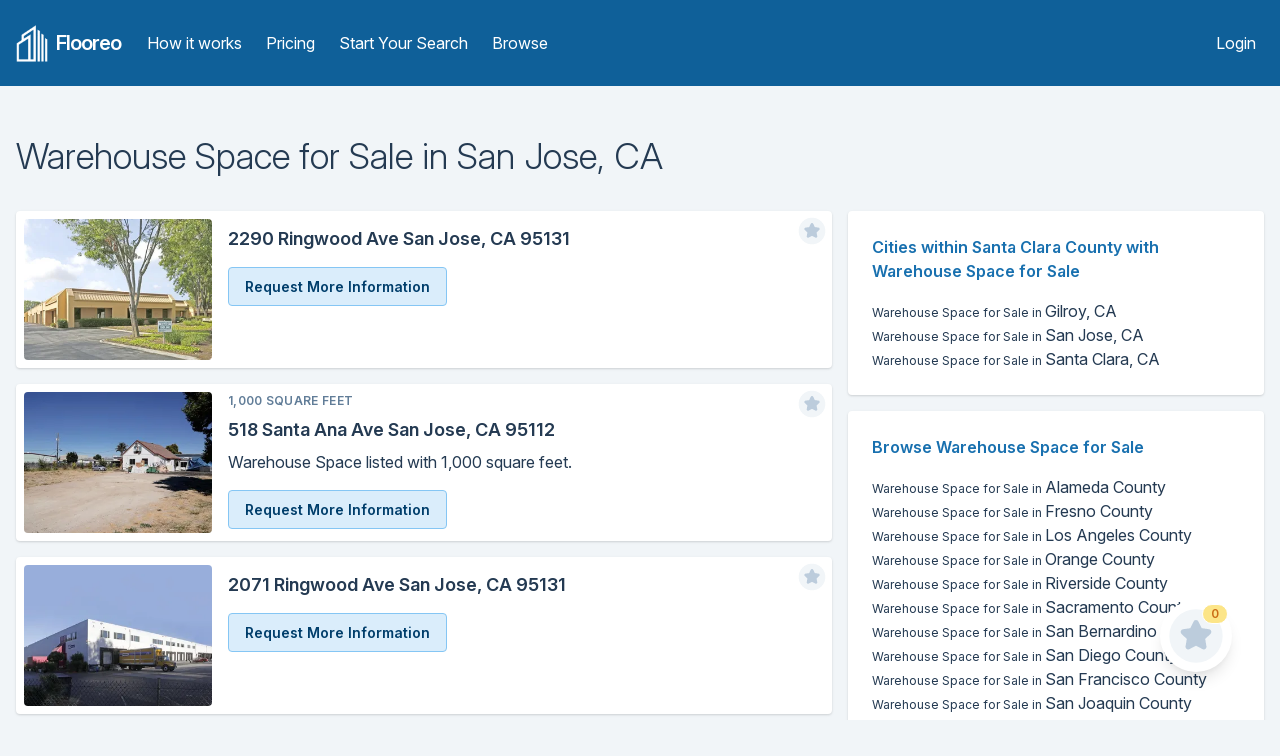

--- FILE ---
content_type: text/html; charset=utf-8
request_url: https://flooreo.com/browse/warehouse-space/for-sale/ca/santa-clara/san-jose
body_size: 12951
content:
<!DOCTYPE html><html><head><title>Warehouse Space for Sale in San Jose, California | Flooreo</title><meta charSet="utf-8"/><meta name="viewport" content="initial-scale=1.0, width=device-width"/><link rel="apple-touch-icon" sizes="57x57" href="/static/images/logo-icons/apple-icon-57x57.png"/><link rel="apple-touch-icon" sizes="60x60" href="/static/images/logo-icons/apple-icon-60x60.png"/><link rel="apple-touch-icon" sizes="72x72" href="/static/images/logo-icons/apple-icon-72x72.png"/><link rel="apple-touch-icon" sizes="76x76" href="/static/images/logo-icons/apple-icon-76x76.png"/><link rel="apple-touch-icon" sizes="114x114" href="/static/images/logo-icons/apple-icon-114x114.png"/><link rel="apple-touch-icon" sizes="120x120" href="/static/images/logo-icons/apple-icon-120x120.png"/><link rel="apple-touch-icon" sizes="144x144" href="/static/images/logo-icons/apple-icon-144x144.png"/><link rel="apple-touch-icon" sizes="152x152" href="/static/images/logo-icons/apple-icon-152x152.png"/><link rel="apple-touch-icon" sizes="180x180" href="/static/images/logo-icons/apple-icon-180x180.png"/><link rel="icon" type="image/png" sizes="192x192" href="/static/images/logo-icons/android-icon-192x192.png"/><link rel="icon" type="image/png" sizes="32x32" href="/static/images/logo-icons/favicon-32x32.png"/><link rel="icon" type="image/png" sizes="96x96" href="/static/images/logo-icons/favicon-96x96.png"/><link rel="icon" type="image/png" sizes="16x16" href="/static/images/logo-icons/favicon-16x16.png"/><link rel="manifest" href="/static/images/logo-icons/manifest.json"/><meta name="msapplication-TileColor" content="#ffffff"/><meta name="msapplication-TileImage" content="/ms-icon-144x144.png"/><meta name="theme-color" content="#ffffff"/><meta name="description" content="Warehouse Space available for Sale in San Jose, California on Flooreo. Search Flooreo for available Warehouse Space for Sale in Santa Clara County, California"/><meta property="og:title" content="Warehouse Space for Sale in San Jose, California | Flooreo"/><meta property="og:description" content="Warehouse Space available for Sale in San Jose, California on Flooreo. Search Flooreo for available Warehouse Space for Sale in Santa Clara County, California"/><meta property="og:url" content="https://flooreo.com/browse/warehouse-space/for-sale/ca/santa-clara/san-jose"/><meta property="og:site_name" content="Flooreo"/><meta property="og:type" content="website"/><meta name="twitter:card" content="summary"/><meta name="twitter:site" content="@topflooreo"/><meta name="twitter:title" content="Warehouse Space for Sale in San Jose, California | Flooreo"/><meta name="twitter:description" content="Warehouse Space available for Sale in San Jose, California on Flooreo. Search Flooreo for available Warehouse Space for Sale in Santa Clara County, California"/><meta name="twitter:url" content="https://flooreo.com/browse/warehouse-space/for-sale/ca/santa-clara/san-jose"/><link rel="stylesheet" href="https://rsms.me/inter/inter.css"/><meta name="next-head-count" content="32"/><link rel="preload" href="/_next/static/css/9ac914e5c67c71b85a6c.css" as="style"/><link rel="stylesheet" href="/_next/static/css/9ac914e5c67c71b85a6c.css" data-n-g=""/><noscript data-n-css="true"></noscript><link rel="preload" href="/_next/static/chunks/main-6d9fc3a52f89de90a03d.js" as="script"/><link rel="preload" href="/_next/static/chunks/webpack-c67a10a262388b89b9b3.js" as="script"/><link rel="preload" href="/_next/static/chunks/framework.5b1c71e9f25313208bac.js" as="script"/><link rel="preload" href="/_next/static/chunks/commons.50c94ae971d7fba110b2.js" as="script"/><link rel="preload" href="/_next/static/chunks/0b8efc46e8094e2a6954bc2656b27b1ce2c02706.4a99d1455168449b9a6b.js" as="script"/><link rel="preload" href="/_next/static/chunks/5629b2c971674e121c2b6d654a92ca9125e86cdc.7f5ba1c3a9857666aed0.js" as="script"/><link rel="preload" href="/_next/static/chunks/23a71fe81f1a4f0d974adbdcdd46dc6ba1d10136.89a3c120bd23d8489927.js" as="script"/><link rel="preload" href="/_next/static/chunks/pages/_app-1b4162d55060d900dc92.js" as="script"/><link rel="preload" href="/_next/static/chunks/98d6c233caf9de0b0003250cd20ad06a0a99ab4e.5df31f0ee755cb4b0d9e.js" as="script"/><link rel="preload" href="/_next/static/chunks/eb317aa16574a0fcf7b818334e949800c6582ac0.77289f22b04a19c294ef.js" as="script"/><link rel="preload" href="/_next/static/chunks/7001ff9bdb2095002f80d92dc4f53ed5cbe2a239.da012dbdf3dca70eed53.js" as="script"/><link rel="preload" href="/_next/static/chunks/ad7b5660a846211caf7d5320ac2a49752108c584.c428ca2d2ceed21f45fa.js" as="script"/><link rel="preload" href="/_next/static/chunks/pages/browse/%5Bcategory%5D/%5Btype%5D/%5Bstate%5D/%5Bcounty%5D/%5Bcity%5D-f0a8d63b3f478f2b1ad8.js" as="script"/></head><body class="bg-gray-100 antialiased text-gray-900"><div id="__next"><div class="min-h-screen flex flex-col"><div class="w-full "><header class="bg-blue-800 sm:py-6"><div class="container mx-auto px-4 sm:flex sm:items-center"><div class="flex items-center justify-between px-4 py-3 sm:p-0"><div class="flex items-center flex-shrink-0 mr-8 text-white"><a class="inline-block mr-2" href="/"><img src="/static/images/logo-white.png" class="w-8 h-auto" alt="Flooreo"/></a><a href="/"><span class="font-semibold text-xl tracking-tighter">Flooreo</span></a></div><div class="sm:hidden"><button type="button" class="text-white hover:text-blue-200 focus:text-blue-200 block focus:outline-none"><svg class="h-6 w-6 fill-current" viewBox="0 0 24 24"><path fill-rule="evenodd" d="M4 5h16a1 1 0 0 1 0 2H4a1 1 0 1 1 0-2zm0 6h16a1 1 0 0 1 0 2H4a1 1 0 0 1 0-2zm0 6h16a1 1 0 0 1 0 2H4a1 1 0 0 1 0-2z"></path></svg></button></div></div><nav class="sm:block w-full hidden"><div class="px-2 pt-2 pb-4 sm:flex sm:items-center w-full sm:justify-between sm:p-0"><div class="sm:flex"><a class="text-white hover:text-gray-200 block py-1 px-2 mt-1 md:inline-block md:mt-0 sm:mt-0" href="/how-it-works">How it works</a><a class="text-white hover:text-gray-200 block py-1 px-2 mt-1 md:inline-block md:mt-0 sm:mt-0 sm:ml-2" href="/pricing">Pricing</a><a class="text-white hover:text-gray-200 block py-1 px-2 rounded block mt-1 md:inline-block md:mt-0 sm:mt-0 sm:ml-2" href="/start">Start Your Search</a><a class="text-white hover:text-gray-200 block py-1 px-2 rounded block mt-1 md:inline-block md:mt-0 sm:mt-0 sm:ml-2" href="/browse">Browse</a></div><div><a class="text-white hover:text-gray-200 block py-1 px-2 mt-1 md:inline-block md:mt-0 sm:mt-0" href="/login">Login</a></div></div></nav></div></header></div><div class="flex-grow h-full w-full  container px-4 mx-auto"><h1 class="mt-12 font-light leading-tight text-4xl">Warehouse Space<!-- --> for <!-- -->Sale<!-- --> in <!-- -->San Jose<!-- -->, <!-- -->CA</h1><div class="mt-4 md:float-left md:pr-4 md:w-2/3"><div class="shadow bg-white mt-4 md:flex rounded"><div class="md:w-1/4 p-2"><div class="relative pb-64 md:pb-3/4 lg:pb-full xl:pb-3/4"><a href="/listing/1b4196d2-3401-4f89-984b-9b7c3c6bb202"><img class="absolute top-0 bottom-0 rounded h-full w-full object-cover" src="https://thumbs.shiftgiant.com/jQo50p2CuHre8r3L5kBYuvfrWck=/450x250/https://d32w5219kdc7o3.cloudfront.net/images/full/a8d86eae709cd79cdd83f925aab147103eab9e60.jpg"/></a></div></div><div class="relative md:w-3/4 p-2"><div class="flex items-baseline"><div class="uppercase tracking-wide text-xs font-semibold text-gray-600"> <!-- --> </div></div><div class="absolute right-0 top-0 mt-1 mr-1 h-8 w-8 cursor-pointer"><svg xmlns="http://www.w3.org/2000/svg" viewBox="0 0 24 24" class="icon-star"><circle cx="12" cy="12" r="10" class="text-gray-100 text-gray-100 fill-current"></circle><path class="text-gray-300 text-gray-300 fill-current" d="M9.53 16.93a1 1 0 0 1-1.45-1.05l.47-2.76-2-1.95a1 1 0 0 1 .55-1.7l2.77-.4 1.23-2.51a1 1 0 0 1 1.8 0l1.23 2.5 2.77.4a1 1 0 0 1 .55 1.71l-2 1.95.47 2.76a1 1 0 0 1-1.45 1.05L12 15.63l-2.47 1.3z"></path></svg></div><h4 class="mt-2 font-semibold text-base lg:text-lg leading-snug truncate"><a href="/listing/1b4196d2-3401-4f89-984b-9b7c3c6bb202">2290 Ringwood Ave San Jose, CA 95131</a></h4><div class="mt-4"><a class="cursor-pointer text-blue-1000 border border-blue-300 inline-block px-4 py-2 rounded bg-blue-100 hover:bg-blue-200 focus:outline-none focus:shadow-outline text-sm font-semibold">Request More Information</a></div></div></div><div class="shadow bg-white mt-4 md:flex rounded"><div class="md:w-1/4 p-2"><div class="relative pb-64 md:pb-3/4 lg:pb-full xl:pb-3/4"><a href="/listing/1ac45705-731a-499c-933d-e68505458cfc"><img class="absolute top-0 bottom-0 rounded h-full w-full object-cover" src="https://thumbs.shiftgiant.com/U2-W-uYzAZvQlDIn6m130sRZ1jk=/450x250/https://d32w5219kdc7o3.cloudfront.net/images/full/24068abf7a5855d58f686fd24cf69e4219ef37d3.jpg"/></a></div></div><div class="relative md:w-3/4 p-2"><div class="flex items-baseline"><div class="uppercase tracking-wide text-xs font-semibold text-gray-600">1,000<!-- --> Square Feet<!-- --> <!-- --> </div></div><div class="absolute right-0 top-0 mt-1 mr-1 h-8 w-8 cursor-pointer"><svg xmlns="http://www.w3.org/2000/svg" viewBox="0 0 24 24" class="icon-star"><circle cx="12" cy="12" r="10" class="text-gray-100 text-gray-100 fill-current"></circle><path class="text-gray-300 text-gray-300 fill-current" d="M9.53 16.93a1 1 0 0 1-1.45-1.05l.47-2.76-2-1.95a1 1 0 0 1 .55-1.7l2.77-.4 1.23-2.51a1 1 0 0 1 1.8 0l1.23 2.5 2.77.4a1 1 0 0 1 .55 1.71l-2 1.95.47 2.76a1 1 0 0 1-1.45 1.05L12 15.63l-2.47 1.3z"></path></svg></div><h4 class="mt-2 font-semibold text-base lg:text-lg leading-snug truncate"><a href="/listing/1ac45705-731a-499c-933d-e68505458cfc">518 Santa Ana Ave San Jose, CA 95112</a></h4><div class="mt-2">Warehouse Space listed with 1,000 square feet.</div><div class="mt-4"><a class="cursor-pointer text-blue-1000 border border-blue-300 inline-block px-4 py-2 rounded bg-blue-100 hover:bg-blue-200 focus:outline-none focus:shadow-outline text-sm font-semibold">Request More Information</a></div></div></div><div class="shadow bg-white mt-4 md:flex rounded"><div class="md:w-1/4 p-2"><div class="relative pb-64 md:pb-3/4 lg:pb-full xl:pb-3/4"><a href="/listing/50108ca4-a818-4378-b549-e0209c48a130"><img class="absolute top-0 bottom-0 rounded h-full w-full object-cover" src="https://thumbs.shiftgiant.com/JMg89QSHoEdmmJk-Z-TUmgIvkCM=/450x250/https://d32w5219kdc7o3.cloudfront.net/images/full/375ebb2e03b5e5e6d021b960f6a7180b861d098a.jpg"/></a></div></div><div class="relative md:w-3/4 p-2"><div class="flex items-baseline"><div class="uppercase tracking-wide text-xs font-semibold text-gray-600"> <!-- --> </div></div><div class="absolute right-0 top-0 mt-1 mr-1 h-8 w-8 cursor-pointer"><svg xmlns="http://www.w3.org/2000/svg" viewBox="0 0 24 24" class="icon-star"><circle cx="12" cy="12" r="10" class="text-gray-100 text-gray-100 fill-current"></circle><path class="text-gray-300 text-gray-300 fill-current" d="M9.53 16.93a1 1 0 0 1-1.45-1.05l.47-2.76-2-1.95a1 1 0 0 1 .55-1.7l2.77-.4 1.23-2.51a1 1 0 0 1 1.8 0l1.23 2.5 2.77.4a1 1 0 0 1 .55 1.71l-2 1.95.47 2.76a1 1 0 0 1-1.45 1.05L12 15.63l-2.47 1.3z"></path></svg></div><h4 class="mt-2 font-semibold text-base lg:text-lg leading-snug truncate"><a href="/listing/50108ca4-a818-4378-b549-e0209c48a130">2071 Ringwood Ave San Jose, CA 95131</a></h4><div class="mt-4"><a class="cursor-pointer text-blue-1000 border border-blue-300 inline-block px-4 py-2 rounded bg-blue-100 hover:bg-blue-200 focus:outline-none focus:shadow-outline text-sm font-semibold">Request More Information</a></div></div></div><div class="shadow bg-white mt-4 md:flex rounded"><div class="md:w-1/4 p-2"><div class="relative pb-64 md:pb-3/4 lg:pb-full xl:pb-3/4"><a href="/listing/79ed49cf-6e3a-4018-8c77-b18b665e74ac"><img class="absolute top-0 bottom-0 rounded h-full w-full object-cover" src="https://thumbs.shiftgiant.com/Pjej-4uk33Y4aMcBCkGiUNV3esE=/450x250/https://d32w5219kdc7o3.cloudfront.net/images/full/f05ac624f27ee29b8f6efe7dce9a77cdf2dc29fc.jpg"/></a></div></div><div class="relative md:w-3/4 p-2"><div class="flex items-baseline"><div class="uppercase tracking-wide text-xs font-semibold text-gray-600"> <!-- --> </div></div><div class="absolute right-0 top-0 mt-1 mr-1 h-8 w-8 cursor-pointer"><svg xmlns="http://www.w3.org/2000/svg" viewBox="0 0 24 24" class="icon-star"><circle cx="12" cy="12" r="10" class="text-gray-100 text-gray-100 fill-current"></circle><path class="text-gray-300 text-gray-300 fill-current" d="M9.53 16.93a1 1 0 0 1-1.45-1.05l.47-2.76-2-1.95a1 1 0 0 1 .55-1.7l2.77-.4 1.23-2.51a1 1 0 0 1 1.8 0l1.23 2.5 2.77.4a1 1 0 0 1 .55 1.71l-2 1.95.47 2.76a1 1 0 0 1-1.45 1.05L12 15.63l-2.47 1.3z"></path></svg></div><h4 class="mt-2 font-semibold text-base lg:text-lg leading-snug truncate"><a href="/listing/79ed49cf-6e3a-4018-8c77-b18b665e74ac">1701 Fortune Dr San Jose, CA 95131</a></h4><div class="mt-4"><a class="cursor-pointer text-blue-1000 border border-blue-300 inline-block px-4 py-2 rounded bg-blue-100 hover:bg-blue-200 focus:outline-none focus:shadow-outline text-sm font-semibold">Request More Information</a></div></div></div><div class="shadow bg-white mt-4 md:flex rounded"><div class="md:w-1/4 p-2"><div class="relative pb-64 md:pb-3/4 lg:pb-full xl:pb-3/4"><a href="/listing/aeff6eff-caab-48b4-a0da-797bdacd324d"><img class="absolute top-0 bottom-0 rounded h-full w-full object-cover" src="https://thumbs.shiftgiant.com/wBcBhlc7eTp1bOpyFbkPowYyefM=/450x250/https://d32w5219kdc7o3.cloudfront.net/images/full/cced7bd7fbc1ceeb083cccbf18744fb5988494d4.jpg"/></a></div></div><div class="relative md:w-3/4 p-2"><div class="flex items-baseline"><div class="uppercase tracking-wide text-xs font-semibold text-gray-600">3,385<!-- --> Square Feet<!-- --> <!-- --> </div></div><div class="absolute right-0 top-0 mt-1 mr-1 h-8 w-8 cursor-pointer"><svg xmlns="http://www.w3.org/2000/svg" viewBox="0 0 24 24" class="icon-star"><circle cx="12" cy="12" r="10" class="text-gray-100 text-gray-100 fill-current"></circle><path class="text-gray-300 text-gray-300 fill-current" d="M9.53 16.93a1 1 0 0 1-1.45-1.05l.47-2.76-2-1.95a1 1 0 0 1 .55-1.7l2.77-.4 1.23-2.51a1 1 0 0 1 1.8 0l1.23 2.5 2.77.4a1 1 0 0 1 .55 1.71l-2 1.95.47 2.76a1 1 0 0 1-1.45 1.05L12 15.63l-2.47 1.3z"></path></svg></div><h4 class="mt-2 font-semibold text-base lg:text-lg leading-snug truncate"><a href="/listing/aeff6eff-caab-48b4-a0da-797bdacd324d">231 W Alma Ave San Jose, CA 95110</a></h4><div class="mt-2">Warehouse Space listed with 3,385 square feet.</div><div class="mt-4"><a class="cursor-pointer text-blue-1000 border border-blue-300 inline-block px-4 py-2 rounded bg-blue-100 hover:bg-blue-200 focus:outline-none focus:shadow-outline text-sm font-semibold">Request More Information</a></div></div></div><div class="shadow bg-white mt-4 md:flex rounded"><div class="md:w-1/4 p-2"><div class="relative pb-64 md:pb-3/4 lg:pb-full xl:pb-3/4"><a href="/listing/4ef687b4-3c95-4e87-aa62-39b17e05564b"><img class="absolute top-0 bottom-0 rounded h-full w-full object-cover" src="https://thumbs.shiftgiant.com/GyJ_2iMw6xxzzAJZ3XMTcdOiDiw=/450x250/https://d32w5219kdc7o3.cloudfront.net/images/full/43791918b72434d648240eb2f014b55cdc1c28b0.jpg"/></a></div></div><div class="relative md:w-3/4 p-2"><div class="flex items-baseline"><div class="uppercase tracking-wide text-xs font-semibold text-gray-600">4,703<!-- --> Square Feet<!-- --> <!-- --> </div></div><div class="absolute right-0 top-0 mt-1 mr-1 h-8 w-8 cursor-pointer"><svg xmlns="http://www.w3.org/2000/svg" viewBox="0 0 24 24" class="icon-star"><circle cx="12" cy="12" r="10" class="text-gray-100 text-gray-100 fill-current"></circle><path class="text-gray-300 text-gray-300 fill-current" d="M9.53 16.93a1 1 0 0 1-1.45-1.05l.47-2.76-2-1.95a1 1 0 0 1 .55-1.7l2.77-.4 1.23-2.51a1 1 0 0 1 1.8 0l1.23 2.5 2.77.4a1 1 0 0 1 .55 1.71l-2 1.95.47 2.76a1 1 0 0 1-1.45 1.05L12 15.63l-2.47 1.3z"></path></svg></div><h4 class="mt-2 font-semibold text-base lg:text-lg leading-snug truncate"><a href="/listing/4ef687b4-3c95-4e87-aa62-39b17e05564b">538 Santa Ana Ave San Jose, CA 95112</a></h4><div class="mt-2">Warehouse Space listed with 4,703 square feet.</div><div class="mt-4"><a class="cursor-pointer text-blue-1000 border border-blue-300 inline-block px-4 py-2 rounded bg-blue-100 hover:bg-blue-200 focus:outline-none focus:shadow-outline text-sm font-semibold">Request More Information</a></div></div></div><div class="shadow bg-white mt-4 md:flex rounded"><div class="md:w-1/4 p-2"><div class="relative pb-64 md:pb-3/4 lg:pb-full xl:pb-3/4"><a href="/listing/f90d25a1-9d70-4b0a-a95a-b5177e5f327d"><img class="absolute top-0 bottom-0 rounded h-full w-full object-cover" src="https://thumbs.shiftgiant.com/UtkZg4MuutR-C9-jU83HIkNvtoY=/450x250/https://d32w5219kdc7o3.cloudfront.net/images/full/fc9a21955bf5acea918bab27e3b99b7b54c91c74.jpg"/></a></div></div><div class="relative md:w-3/4 p-2"><div class="flex items-baseline"><div class="uppercase tracking-wide text-xs font-semibold text-gray-600"> <!-- --> </div></div><div class="absolute right-0 top-0 mt-1 mr-1 h-8 w-8 cursor-pointer"><svg xmlns="http://www.w3.org/2000/svg" viewBox="0 0 24 24" class="icon-star"><circle cx="12" cy="12" r="10" class="text-gray-100 text-gray-100 fill-current"></circle><path class="text-gray-300 text-gray-300 fill-current" d="M9.53 16.93a1 1 0 0 1-1.45-1.05l.47-2.76-2-1.95a1 1 0 0 1 .55-1.7l2.77-.4 1.23-2.51a1 1 0 0 1 1.8 0l1.23 2.5 2.77.4a1 1 0 0 1 .55 1.71l-2 1.95.47 2.76a1 1 0 0 1-1.45 1.05L12 15.63l-2.47 1.3z"></path></svg></div><h4 class="mt-2 font-semibold text-base lg:text-lg leading-snug truncate"><a href="/listing/f90d25a1-9d70-4b0a-a95a-b5177e5f327d">2284 Ringwood Ave San Jose, CA 95131</a></h4><div class="mt-4"><a class="cursor-pointer text-blue-1000 border border-blue-300 inline-block px-4 py-2 rounded bg-blue-100 hover:bg-blue-200 focus:outline-none focus:shadow-outline text-sm font-semibold">Request More Information</a></div></div></div><div class="shadow bg-white mt-4 md:flex rounded"><div class="md:w-1/4 p-2"><div class="relative pb-64 md:pb-3/4 lg:pb-full xl:pb-3/4"><a href="/listing/e9ac2c0a-d42e-406a-a9ed-311b82c6483c"><img class="absolute top-0 bottom-0 rounded h-full w-full object-cover" src="https://thumbs.shiftgiant.com/rEEv31BUkWl3l9GBVWINH7ZeUxk=/450x250/https://d32w5219kdc7o3.cloudfront.net/images/full/93b31bb6398b76311f8c47819e27001846b07a8e.jpg"/></a></div></div><div class="relative md:w-3/4 p-2"><div class="flex items-baseline"><div class="uppercase tracking-wide text-xs font-semibold text-gray-600"> <!-- --> </div></div><div class="absolute right-0 top-0 mt-1 mr-1 h-8 w-8 cursor-pointer"><svg xmlns="http://www.w3.org/2000/svg" viewBox="0 0 24 24" class="icon-star"><circle cx="12" cy="12" r="10" class="text-gray-100 text-gray-100 fill-current"></circle><path class="text-gray-300 text-gray-300 fill-current" d="M9.53 16.93a1 1 0 0 1-1.45-1.05l.47-2.76-2-1.95a1 1 0 0 1 .55-1.7l2.77-.4 1.23-2.51a1 1 0 0 1 1.8 0l1.23 2.5 2.77.4a1 1 0 0 1 .55 1.71l-2 1.95.47 2.76a1 1 0 0 1-1.45 1.05L12 15.63l-2.47 1.3z"></path></svg></div><h4 class="mt-2 font-semibold text-base lg:text-lg leading-snug truncate"><a href="/listing/e9ac2c0a-d42e-406a-a9ed-311b82c6483c">1901 Las Plumas Ave San Jose, CA 95133</a></h4><div class="mt-4"><a class="cursor-pointer text-blue-1000 border border-blue-300 inline-block px-4 py-2 rounded bg-blue-100 hover:bg-blue-200 focus:outline-none focus:shadow-outline text-sm font-semibold">Request More Information</a></div></div></div><div class="shadow bg-white mt-4 md:flex rounded"><div class="md:w-1/4 p-2"><div class="relative pb-64 md:pb-3/4 lg:pb-full xl:pb-3/4"><a href="/listing/9da6a384-4fdf-4669-9e60-a1719e06c47b"><img class="absolute top-0 bottom-0 rounded h-full w-full object-cover" src="https://thumbs.shiftgiant.com/8Ux587KZm7M71WIl5RuHQ7hN8ng=/450x250/https://d32w5219kdc7o3.cloudfront.net/images/full/b68ecb4f26bcbf4ee097828dfed6d09b16f8df48.jpg"/></a></div></div><div class="relative md:w-3/4 p-2"><div class="flex items-baseline"><div class="uppercase tracking-wide text-xs font-semibold text-gray-600"> <!-- --> </div></div><div class="absolute right-0 top-0 mt-1 mr-1 h-8 w-8 cursor-pointer"><svg xmlns="http://www.w3.org/2000/svg" viewBox="0 0 24 24" class="icon-star"><circle cx="12" cy="12" r="10" class="text-gray-100 text-gray-100 fill-current"></circle><path class="text-gray-300 text-gray-300 fill-current" d="M9.53 16.93a1 1 0 0 1-1.45-1.05l.47-2.76-2-1.95a1 1 0 0 1 .55-1.7l2.77-.4 1.23-2.51a1 1 0 0 1 1.8 0l1.23 2.5 2.77.4a1 1 0 0 1 .55 1.71l-2 1.95.47 2.76a1 1 0 0 1-1.45 1.05L12 15.63l-2.47 1.3z"></path></svg></div><h4 class="mt-2 font-semibold text-base lg:text-lg leading-snug truncate"><a href="/listing/9da6a384-4fdf-4669-9e60-a1719e06c47b">414 Umbarger Rd San Jose, CA 95111</a></h4><div class="mt-4"><a class="cursor-pointer text-blue-1000 border border-blue-300 inline-block px-4 py-2 rounded bg-blue-100 hover:bg-blue-200 focus:outline-none focus:shadow-outline text-sm font-semibold">Request More Information</a></div></div></div><div class="shadow bg-white mt-4 md:flex rounded"><div class="md:w-1/4 p-2"><div class="relative pb-64 md:pb-3/4 lg:pb-full xl:pb-3/4"><a href="/listing/9226e606-758a-43cd-992f-ddde8018ea8b"><img class="absolute top-0 bottom-0 rounded h-full w-full object-cover" src="https://thumbs.shiftgiant.com/W2ZRfCHe9hsRf0sTyYqSboltt1A=/450x250/https://d32w5219kdc7o3.cloudfront.net/images/full/87d8936a58433a987badf720cba95cc475552f2b.jpg"/></a></div></div><div class="relative md:w-3/4 p-2"><div class="flex items-baseline"><div class="uppercase tracking-wide text-xs font-semibold text-gray-600">1,028<!-- --> Square Feet<!-- --> <!-- --> </div></div><div class="absolute right-0 top-0 mt-1 mr-1 h-8 w-8 cursor-pointer"><svg xmlns="http://www.w3.org/2000/svg" viewBox="0 0 24 24" class="icon-star"><circle cx="12" cy="12" r="10" class="text-gray-100 text-gray-100 fill-current"></circle><path class="text-gray-300 text-gray-300 fill-current" d="M9.53 16.93a1 1 0 0 1-1.45-1.05l.47-2.76-2-1.95a1 1 0 0 1 .55-1.7l2.77-.4 1.23-2.51a1 1 0 0 1 1.8 0l1.23 2.5 2.77.4a1 1 0 0 1 .55 1.71l-2 1.95.47 2.76a1 1 0 0 1-1.45 1.05L12 15.63l-2.47 1.3z"></path></svg></div><h4 class="mt-2 font-semibold text-base lg:text-lg leading-snug truncate"><a href="/listing/9226e606-758a-43cd-992f-ddde8018ea8b">479 Horning St San Jose, CA 95112</a></h4><div class="mt-2">Warehouse Space listed with 1,028 square feet.</div><div class="mt-4"><a class="cursor-pointer text-blue-1000 border border-blue-300 inline-block px-4 py-2 rounded bg-blue-100 hover:bg-blue-200 focus:outline-none focus:shadow-outline text-sm font-semibold">Request More Information</a></div></div></div><div class="shadow bg-white mt-4 md:flex rounded"><div class="md:w-1/4 p-2"><div class="relative pb-64 md:pb-3/4 lg:pb-full xl:pb-3/4"><a href="/listing/9bfcf0bf-4507-4f2d-91e4-04bb29d74e1b"><img class="absolute top-0 bottom-0 rounded h-full w-full object-cover" src="https://thumbs.shiftgiant.com/umusj9MCJwO0jN2Ydc6sd0zyYpg=/450x250/https://d32w5219kdc7o3.cloudfront.net/images/full/4e8fa506b6a65ca002d4268a855990f8c2f60026.jpg"/></a></div></div><div class="relative md:w-3/4 p-2"><div class="flex items-baseline"><div class="uppercase tracking-wide text-xs font-semibold text-gray-600"> <!-- --> </div></div><div class="absolute right-0 top-0 mt-1 mr-1 h-8 w-8 cursor-pointer"><svg xmlns="http://www.w3.org/2000/svg" viewBox="0 0 24 24" class="icon-star"><circle cx="12" cy="12" r="10" class="text-gray-100 text-gray-100 fill-current"></circle><path class="text-gray-300 text-gray-300 fill-current" d="M9.53 16.93a1 1 0 0 1-1.45-1.05l.47-2.76-2-1.95a1 1 0 0 1 .55-1.7l2.77-.4 1.23-2.51a1 1 0 0 1 1.8 0l1.23 2.5 2.77.4a1 1 0 0 1 .55 1.71l-2 1.95.47 2.76a1 1 0 0 1-1.45 1.05L12 15.63l-2.47 1.3z"></path></svg></div><h4 class="mt-2 font-semibold text-base lg:text-lg leading-snug truncate"><a href="/listing/9bfcf0bf-4507-4f2d-91e4-04bb29d74e1b">1751 Fortune Dr San Jose, CA 95131</a></h4><div class="mt-4"><a class="cursor-pointer text-blue-1000 border border-blue-300 inline-block px-4 py-2 rounded bg-blue-100 hover:bg-blue-200 focus:outline-none focus:shadow-outline text-sm font-semibold">Request More Information</a></div></div></div><div class="shadow bg-white mt-4 md:flex rounded"><div class="md:w-1/4 p-2"><div class="relative pb-64 md:pb-3/4 lg:pb-full xl:pb-3/4"><a href="/listing/94f656aa-f919-4d17-ba5c-661cc700bea3"><img class="absolute top-0 bottom-0 rounded h-full w-full object-cover" src="https://thumbs.shiftgiant.com/VYpCwlZnqcMlUEnvwUX3DK7v7cs=/450x250/https://d32w5219kdc7o3.cloudfront.net/images/full/5cb3684bbc7c39c662ccb7196a175f073ce58894.jpg"/></a></div></div><div class="relative md:w-3/4 p-2"><div class="flex items-baseline"><div class="uppercase tracking-wide text-xs font-semibold text-gray-600">22,062<!-- --> Square Feet<!-- --> <!-- --> </div></div><div class="absolute right-0 top-0 mt-1 mr-1 h-8 w-8 cursor-pointer"><svg xmlns="http://www.w3.org/2000/svg" viewBox="0 0 24 24" class="icon-star"><circle cx="12" cy="12" r="10" class="text-gray-100 text-gray-100 fill-current"></circle><path class="text-gray-300 text-gray-300 fill-current" d="M9.53 16.93a1 1 0 0 1-1.45-1.05l.47-2.76-2-1.95a1 1 0 0 1 .55-1.7l2.77-.4 1.23-2.51a1 1 0 0 1 1.8 0l1.23 2.5 2.77.4a1 1 0 0 1 .55 1.71l-2 1.95.47 2.76a1 1 0 0 1-1.45 1.05L12 15.63l-2.47 1.3z"></path></svg></div><h4 class="mt-2 font-semibold text-base lg:text-lg leading-snug truncate"><a href="/listing/94f656aa-f919-4d17-ba5c-661cc700bea3">1020 Rock Ave San Jose, CA 95131</a></h4><div class="mt-2">Warehouse Space listed with 22,062 square feet.</div><div class="mt-4"><a class="cursor-pointer text-blue-1000 border border-blue-300 inline-block px-4 py-2 rounded bg-blue-100 hover:bg-blue-200 focus:outline-none focus:shadow-outline text-sm font-semibold">Request More Information</a></div></div></div><div class="shadow bg-white mt-4 md:flex rounded"><div class="md:w-1/4 p-2"><div class="relative pb-64 md:pb-3/4 lg:pb-full xl:pb-3/4"><a href="/listing/504452fd-7ed4-497a-bf5c-7320a3f4e6ec"><img class="absolute top-0 bottom-0 rounded h-full w-full object-cover" src="https://thumbs.shiftgiant.com/CDREao2XtwugHUvyfSFc-p8O8Eg=/450x250/https://d32w5219kdc7o3.cloudfront.net/images/full/cf3305e48ac7a856a2b17344c64e7a068e477b6f.jpg"/></a></div></div><div class="relative md:w-3/4 p-2"><div class="flex items-baseline"><div class="uppercase tracking-wide text-xs font-semibold text-gray-600">132,721<!-- --> Square Feet<!-- --> <!-- --> </div></div><div class="absolute right-0 top-0 mt-1 mr-1 h-8 w-8 cursor-pointer"><svg xmlns="http://www.w3.org/2000/svg" viewBox="0 0 24 24" class="icon-star"><circle cx="12" cy="12" r="10" class="text-gray-100 text-gray-100 fill-current"></circle><path class="text-gray-300 text-gray-300 fill-current" d="M9.53 16.93a1 1 0 0 1-1.45-1.05l.47-2.76-2-1.95a1 1 0 0 1 .55-1.7l2.77-.4 1.23-2.51a1 1 0 0 1 1.8 0l1.23 2.5 2.77.4a1 1 0 0 1 .55 1.71l-2 1.95.47 2.76a1 1 0 0 1-1.45 1.05L12 15.63l-2.47 1.3z"></path></svg></div><h4 class="mt-2 font-semibold text-base lg:text-lg leading-snug truncate"><a href="/listing/504452fd-7ed4-497a-bf5c-7320a3f4e6ec">1980-1984 Senter Rd San Jose, CA 95112</a></h4><div class="mt-2">Warehouse Space listed with 132,721 square feet.</div><div class="mt-4"><a class="cursor-pointer text-blue-1000 border border-blue-300 inline-block px-4 py-2 rounded bg-blue-100 hover:bg-blue-200 focus:outline-none focus:shadow-outline text-sm font-semibold">Request More Information</a></div></div></div><div class="py-2 mt-4"><div class="border-t-2 border-b-2 pt-4 pb-6"><h3 class="text-2xl font-bold text-blue-700">Too many listings to look through?</h3><p>Our commercial real estate pros can send over a list of the best deals that match your needs for free.</p><a class="shadow uppercase font-semibold tracking-wide bg-yellow-500 text-yellow-1000 hover:bg-yellow-400 inline-block text-sm px-4 py-3 leading-none rounded mt-4" href="/start">Request your list now!</a></div></div><div class="shadow bg-white mt-4 md:flex rounded"><div class="md:w-1/4 p-2"><div class="relative pb-64 md:pb-3/4 lg:pb-full xl:pb-3/4"><a href="/listing/02800f2b-d146-4fb5-84e3-3bdf812440c5"><img class="absolute top-0 bottom-0 rounded h-full w-full object-cover" src="https://thumbs.shiftgiant.com/eF60Utr1PhWch_M5J7L5zlV_2fk=/450x250/https://d32w5219kdc7o3.cloudfront.net/images/full/3e64f58da1f2d5c82cddc2a96d20ec28eb32b24c.jpg"/></a></div></div><div class="relative md:w-3/4 p-2"><div class="flex items-baseline"><div class="uppercase tracking-wide text-xs font-semibold text-gray-600">8,380<!-- --> Square Feet<!-- --> <!-- --> </div></div><div class="absolute right-0 top-0 mt-1 mr-1 h-8 w-8 cursor-pointer"><svg xmlns="http://www.w3.org/2000/svg" viewBox="0 0 24 24" class="icon-star"><circle cx="12" cy="12" r="10" class="text-gray-100 text-gray-100 fill-current"></circle><path class="text-gray-300 text-gray-300 fill-current" d="M9.53 16.93a1 1 0 0 1-1.45-1.05l.47-2.76-2-1.95a1 1 0 0 1 .55-1.7l2.77-.4 1.23-2.51a1 1 0 0 1 1.8 0l1.23 2.5 2.77.4a1 1 0 0 1 .55 1.71l-2 1.95.47 2.76a1 1 0 0 1-1.45 1.05L12 15.63l-2.47 1.3z"></path></svg></div><h4 class="mt-2 font-semibold text-base lg:text-lg leading-snug truncate"><a href="/listing/02800f2b-d146-4fb5-84e3-3bdf812440c5">1355 Felipe Ave San Jose, CA 95122</a></h4><div class="mt-2">Warehouse Space listed with 8,380 square feet.</div><div class="mt-4"><a class="cursor-pointer text-blue-1000 border border-blue-300 inline-block px-4 py-2 rounded bg-blue-100 hover:bg-blue-200 focus:outline-none focus:shadow-outline text-sm font-semibold">Request More Information</a></div></div></div><div class="shadow bg-white mt-4 md:flex rounded"><div class="md:w-1/4 p-2"><div class="relative pb-64 md:pb-3/4 lg:pb-full xl:pb-3/4"><a href="/listing/f4995dba-114b-4a95-aed8-6ea49c5ff618"><img class="absolute top-0 bottom-0 rounded h-full w-full object-cover" src="https://thumbs.shiftgiant.com/_LswC1vM_SbiJf58RFrv34ai-FM=/450x250/https://d32w5219kdc7o3.cloudfront.net/images/full/236326c148adc3a83bcd3a4fc35866f09e7c8c43.jpg"/></a></div></div><div class="relative md:w-3/4 p-2"><div class="flex items-baseline"><div class="uppercase tracking-wide text-xs font-semibold text-gray-600"> <!-- --> </div></div><div class="absolute right-0 top-0 mt-1 mr-1 h-8 w-8 cursor-pointer"><svg xmlns="http://www.w3.org/2000/svg" viewBox="0 0 24 24" class="icon-star"><circle cx="12" cy="12" r="10" class="text-gray-100 text-gray-100 fill-current"></circle><path class="text-gray-300 text-gray-300 fill-current" d="M9.53 16.93a1 1 0 0 1-1.45-1.05l.47-2.76-2-1.95a1 1 0 0 1 .55-1.7l2.77-.4 1.23-2.51a1 1 0 0 1 1.8 0l1.23 2.5 2.77.4a1 1 0 0 1 .55 1.71l-2 1.95.47 2.76a1 1 0 0 1-1.45 1.05L12 15.63l-2.47 1.3z"></path></svg></div><h4 class="mt-2 font-semibold text-base lg:text-lg leading-snug truncate"><a href="/listing/f4995dba-114b-4a95-aed8-6ea49c5ff618">1830-1836 Stone Ave San Jose, CA 95125</a></h4><div class="mt-4"><a class="cursor-pointer text-blue-1000 border border-blue-300 inline-block px-4 py-2 rounded bg-blue-100 hover:bg-blue-200 focus:outline-none focus:shadow-outline text-sm font-semibold">Request More Information</a></div></div></div><div class="my-4"><button class="focus:outline-none outline-none text-center w-full mt-4 py-1 uppercase block rounded px-4 bg-yellow-500 hover:bg-yellow-400 text-yellow-1000 tracking-wide font-semibold shadow">Load More</button></div></div><div class="mt-4 md:float-left md:w-1/3"><div class="p-6 mt-4 bg-white rounded shadow"><h3 class="font-semibold text-blue-700">Cities within  Santa Clara County with Warehouse Space for Sale</h3><ul class="mt-4"><li><a class="hover:text-blue-600" href="/browse/warehouse-space/for-sale/ca/santa-clara/gilroy"><span class="text-sm md:text-xs font-normal inline md:hidden xl:inline">Warehouse Space for Sale in </span>Gilroy, CA</a></li><li><a class="hover:text-blue-600" href="/browse/warehouse-space/for-sale/ca/santa-clara/san-jose"><span class="text-sm md:text-xs font-normal inline md:hidden xl:inline">Warehouse Space for Sale in </span>San Jose, CA</a></li><li><a class="hover:text-blue-600" href="/browse/warehouse-space/for-sale/ca/santa-clara/santa-clara"><span class="text-sm md:text-xs font-normal inline md:hidden xl:inline">Warehouse Space for Sale in </span>Santa Clara, CA</a></li></ul></div><div class="p-6 mt-4 bg-white rounded shadow"><h3 class="font-semibold text-blue-700">Browse Warehouse Space for Sale</h3><ul class="mt-4"><li><a class="hover:text-blue-600" href="/browse/warehouse-space/for-sale/ca/alameda"><span class="text-sm md:text-xs font-normal inline md:hidden xl:inline">Warehouse Space for Sale in </span>Alameda County</a></li><li><a class="hover:text-blue-600" href="/browse/warehouse-space/for-sale/ca/fresno"><span class="text-sm md:text-xs font-normal inline md:hidden xl:inline">Warehouse Space for Sale in </span>Fresno County</a></li><li><a class="hover:text-blue-600" href="/browse/warehouse-space/for-sale/ca/los-angeles"><span class="text-sm md:text-xs font-normal inline md:hidden xl:inline">Warehouse Space for Sale in </span>Los Angeles County</a></li><li><a class="hover:text-blue-600" href="/browse/warehouse-space/for-sale/ca/orange"><span class="text-sm md:text-xs font-normal inline md:hidden xl:inline">Warehouse Space for Sale in </span>Orange County</a></li><li><a class="hover:text-blue-600" href="/browse/warehouse-space/for-sale/ca/riverside"><span class="text-sm md:text-xs font-normal inline md:hidden xl:inline">Warehouse Space for Sale in </span>Riverside County</a></li><li><a class="hover:text-blue-600" href="/browse/warehouse-space/for-sale/ca/sacramento"><span class="text-sm md:text-xs font-normal inline md:hidden xl:inline">Warehouse Space for Sale in </span>Sacramento County</a></li><li><a class="hover:text-blue-600" href="/browse/warehouse-space/for-sale/ca/san-bernardino"><span class="text-sm md:text-xs font-normal inline md:hidden xl:inline">Warehouse Space for Sale in </span>San Bernardino County</a></li><li><a class="hover:text-blue-600" href="/browse/warehouse-space/for-sale/ca/san-diego"><span class="text-sm md:text-xs font-normal inline md:hidden xl:inline">Warehouse Space for Sale in </span>San Diego County</a></li><li><a class="hover:text-blue-600" href="/browse/warehouse-space/for-sale/ca/san-francisco"><span class="text-sm md:text-xs font-normal inline md:hidden xl:inline">Warehouse Space for Sale in </span>San Francisco County</a></li><li><a class="hover:text-blue-600" href="/browse/warehouse-space/for-sale/ca/san-joaquin"><span class="text-sm md:text-xs font-normal inline md:hidden xl:inline">Warehouse Space for Sale in </span>San Joaquin County</a></li><li><a class="hover:text-blue-600" href="/browse/warehouse-space/for-sale/ca/san-mateo"><span class="text-sm md:text-xs font-normal inline md:hidden xl:inline">Warehouse Space for Sale in </span>San Mateo County</a></li><li><a class="hover:text-blue-600" href="/browse/warehouse-space/for-sale/ca/santa-barbara"><span class="text-sm md:text-xs font-normal inline md:hidden xl:inline">Warehouse Space for Sale in </span>Santa Barbara County</a></li><li><a class="hover:text-blue-600" href="/browse/warehouse-space/for-sale/ca/santa-clara"><span class="text-sm md:text-xs font-normal inline md:hidden xl:inline">Warehouse Space for Sale in </span>Santa Clara County</a></li><li><a class="hover:text-blue-600" href="/browse/warehouse-space/for-sale/ca/sonoma"><span class="text-sm md:text-xs font-normal inline md:hidden xl:inline">Warehouse Space for Sale in </span>Sonoma County</a></li><li><a class="hover:text-blue-600" href="/browse/warehouse-space/for-sale/ca/stanislaus"><span class="text-sm md:text-xs font-normal inline md:hidden xl:inline">Warehouse Space for Sale in </span>Stanislaus County</a></li><li><a class="hover:text-blue-600" href="/browse/warehouse-space/for-sale/ca/tulare"><span class="text-sm md:text-xs font-normal inline md:hidden xl:inline">Warehouse Space for Sale in </span>Tulare County</a></li><li><a class="hover:text-blue-600" href="/browse/warehouse-space/for-sale/ca/ventura"><span class="text-sm md:text-xs font-normal inline md:hidden xl:inline">Warehouse Space for Sale in </span>Ventura County</a></li></ul></div></div></div><footer class="w-full relative z-10 pt-12 mt-12" style="background-position:bottom;background-repeat:repeat-x;background-color:#324d67;background-image:url(&quot;data:image/svg+xml,%3Csvg xmlns=&#x27;http://www.w3.org/2000/svg&#x27; width=&#x27;100&#x27; height=&#x27;100&#x27; viewBox=&#x27;0 0 100 100&#x27;%3E%3Cg fill-rule=&#x27;evenodd&#x27;%3E%3Cg fill=&#x27;%23243a52&#x27; fill-opacity=&#x27;0.94&#x27;%3E%3Cpath opacity=&#x27;.5&#x27; d=&#x27;M96 [base64] 0v-9h-9v9h9zm-10 0v-9h-9v9h9zm-10 0v-9h-9v9h9zm-10 0v-9h-9v9h9zm-10 0v-9h-9v9h9zm-10 0v-9h-9v9h9zm-10 0v-9h-9v9h9zm-10 0v-9h-9v9h9zm-9-10h9v-9h-9v9zm10 0h9v-9h-9v9zm10 0h9v-9h-9v9zm10 0h9v-9h-9v9zm10 0h9v-9h-9v9zm10 0h9v-9h-9v9zm10 0h9v-9h-9v9zm10 0h9v-9h-9v9zm9-10v-9h-9v9h9zm-10 0v-9h-9v9h9zm-10 0v-9h-9v9h9zm-10 0v-9h-9v9h9zm-10 0v-9h-9v9h9zm-10 0v-9h-9v9h9zm-10 0v-9h-9v9h9zm-10 0v-9h-9v9h9zm-9-10h9v-9h-9v9zm10 0h9v-9h-9v9zm10 0h9v-9h-9v9zm10 0h9v-9h-9v9zm10 0h9v-9h-9v9zm10 0h9v-9h-9v9zm10 0h9v-9h-9v9zm10 0h9v-9h-9v9zm9-10v-9h-9v9h9zm-10 0v-9h-9v9h9zm-10 0v-9h-9v9h9zm-10 0v-9h-9v9h9zm-10 0v-9h-9v9h9zm-10 0v-9h-9v9h9zm-10 0v-9h-9v9h9zm-10 0v-9h-9v9h9zm-9-10h9v-9h-9v9zm10 0h9v-9h-9v9zm10 0h9v-9h-9v9zm10 0h9v-9h-9v9zm10 0h9v-9h-9v9zm10 0h9v-9h-9v9zm10 0h9v-9h-9v9zm10 0h9v-9h-9v9zm9-10v-9h-9v9h9zm-10 0v-9h-9v9h9zm-10 0v-9h-9v9h9zm-10 0v-9h-9v9h9zm-10 0v-9h-9v9h9zm-10 0v-9h-9v9h9zm-10 0v-9h-9v9h9zm-10 0v-9h-9v9h9zm-9-10h9v-9h-9v9zm10 0h9v-9h-9v9zm10 0h9v-9h-9v9zm10 0h9v-9h-9v9zm10 0h9v-9h-9v9zm10 0h9v-9h-9v9zm10 0h9v-9h-9v9zm10 0h9v-9h-9v9z&#x27;/%3E%3Cpath d=&#x27;M6 5V0H5v5H0v1h5v94h1V6h94V5H6z&#x27;/%3E%3C/g%3E%3C/g%3E%3C/svg%3E&quot;)"><div class="px-4 text-blue-200 w-1/2 md:w-auto flex flex-col text-center justify-center md:text-left md:flex-row md:justify-start mx-auto container"><ul class="mb-6 md:mb-0 md:pr-20"><li class="py-1"><a class="hover:text-white" href="/how-it-works">How it works</a></li><li class="py-1"><a class="hover:text-white" href="/pricing">Pricing</a></li><li class="py-1"><a class="hover:text-white" href="/start">Start Your Search</a></li><li class="py-1"><a class="hover:text-white" href="/browse">Browse</a></li></ul><ul class="md:px-4"><li class="py-1"><a class="hover:text-white" href="/terms-of-service">Terms of Service</a></li><li class="py-1"><a class="hover:text-white" href="/listing-disclaimer">Listing Disclaimer</a></li><li class="py-1"><a class="hover:text-white" href="/privacy-policy">Privacy Policy</a></li></ul></div><div class="text-center mt-12"><img class="w-6 h-auto inline" src="/static/images/logo-blue-200.png"/></div><p class="text-center text-blue-200 text-xs mt-2 mb-4">© <!-- -->2026<!-- --> Flooreo</p></footer></div></div><script id="__NEXT_DATA__" type="application/json">{"props":{"pageProps":{"render404":false,"listings":[{"id":"1b4196d2-3401-4f89-984b-9b7c3c6bb202","name":"Industrial Property For Sale","address":"2290 Ringwood Ave","property_type":"industrial","property_type_display":"Industrial Space","lease":false,"sale":true,"rate":null,"size":null,"state":"CA","city":{"id":"958e5521-5399-427c-b12b-277f3ff1e245","name":"San Jose","state":"CA","__typename":"us_cities"},"postal_code":"95131","created_on":"2019-02-03T17:06:17.490582+00:00","images":[{"path":"full/a8d86eae709cd79cdd83f925aab147103eab9e60.jpg"},{"path":"full/84bbcb00b1af4f1be6d4c7d767daa63b6492cb72.jpg"},{"path":"full/81fc5b2a6b8ee97c0f84f4fb607d48be356e8d0c.jpg"},{"path":"full/448c23ec400447c210b9e7a270b0b767cf5d3f76.jpg"},{"path":"full/fcd56ce732efec10a019a2cb8a9ae9851b6d796c.jpg"}],"favorite":false,"__typename":"listings"},{"id":"1ac45705-731a-499c-933d-e68505458cfc","name":"Industrial Property For Sale","address":"518 Santa Ana Ave","property_type":"industrial","property_type_display":"Industrial Space","lease":false,"sale":true,"rate":null,"size":1000,"state":"CA","city":{"id":"958e5521-5399-427c-b12b-277f3ff1e245","name":"San Jose","state":"CA","__typename":"us_cities"},"postal_code":"95112","created_on":"2019-02-03T17:06:17.46616+00:00","images":[{"path":"full/24068abf7a5855d58f686fd24cf69e4219ef37d3.jpg"},{"path":"full/726e499907cdcab0e55ec9c5181b0830b22d0671.jpg"},{"path":"full/a70562f02c2aa612d335c35029f4a17a36d5de65.jpg"},{"path":"full/34584a3fbd60d6acd1a349a37d16fd1f43523f07.jpg"},{"path":"full/a3dba245fe24168565b9d557d10f215a5b433555.jpg"},{"path":"full/f6f9f9fc05b5cff47fc2f8d5fe5d2f6b32701dcd.jpg"}],"favorite":false,"__typename":"listings"},{"id":"50108ca4-a818-4378-b549-e0209c48a130","name":"Ringwood Industrial Center","address":"2071 Ringwood Ave","property_type":"industrial","property_type_display":"Industrial Space","lease":false,"sale":true,"rate":null,"size":null,"state":"CA","city":{"id":"958e5521-5399-427c-b12b-277f3ff1e245","name":"San Jose","state":"CA","__typename":"us_cities"},"postal_code":"95131","created_on":"2019-02-03T17:06:17.419319+00:00","images":[{"path":"full/375ebb2e03b5e5e6d021b960f6a7180b861d098a.jpg"},{"path":"full/96bcceeb7158755da22cc309b7b30094e047b1e4.jpg"},{"path":"full/2c8c3ce35cbdeb421f75c3f9ed43df6cf2743b6d.jpg"},{"path":"full/a0ea750b2d85a62d6aa10385965a0b4a0ccb10c5.jpg"},{"path":"full/84c600c93c4d480befb799d5c84ad0ce6cd86496.jpg"},{"path":"full/770651fb5f3bd188a47ba86bba5b2d97aef44a7c.jpg"},{"path":"full/317d913e4595cb878ed1a3ea12b2601756cbeea3.jpg"},{"path":"full/44fcb4e4df7661822e935ab59a0736a274a376b9.jpg"},{"path":"full/34f3de89a82d4117fa2b3a4d13839cdd363343cf.jpg"},{"path":"full/3fb1c89f56c309220a304d5f873e9ac6ce71b60b.jpg"},{"path":"full/2d18128bd5169ebdf41218a3ac47108a80ea1c4c.jpg"},{"path":"full/a4b097725c6762d59b280d1d4515f4f46bddc144.jpg"},{"path":"full/3f31e3c4f064bd87247ea924dcdb4357f53f04ca.jpg"},{"path":"full/3254116f061fa5de8de8597ff4e9621d421240f5.jpg"},{"path":"full/6bd729e8c799b2987f080ccff411c2e4439a03f5.jpg"},{"path":"full/e5714d36db68b73245c871e8a6e7be7b782621d9.jpg"}],"favorite":false,"__typename":"listings"},{"id":"79ed49cf-6e3a-4018-8c77-b18b665e74ac","name":"Industrial Property For Sale","address":"1701 Fortune Dr","property_type":"industrial","property_type_display":"Industrial Space","lease":false,"sale":true,"rate":null,"size":null,"state":"CA","city":{"id":"958e5521-5399-427c-b12b-277f3ff1e245","name":"San Jose","state":"CA","__typename":"us_cities"},"postal_code":"95131","created_on":"2019-02-03T17:06:17.394742+00:00","images":[{"path":"full/f05ac624f27ee29b8f6efe7dce9a77cdf2dc29fc.jpg"},{"path":"full/c07ff1658df1560bc10135acf5b78163f531a0f4.jpg"},{"path":"full/a4b7ff908f8482b0d4fc1baae0d504f5bac42a5f.jpg"},{"path":"full/f589e8adbf19294dac1bdeffc2ad9c7c9c0d9f42.jpg"},{"path":"full/2e91f5d53a358c1e5bc9e384cc422ec0d9b1bac8.jpg"},{"path":"full/61279e08cb9df11d220b2c42dd552ce710b06a73.jpg"},{"path":"full/d068008fb0c1600b5978164d84519302dfdc3408.jpg"},{"path":"full/0f8a8fb1d8d7ac83c3ec3a35be5c76a480128d6c.jpg"},{"path":"full/e3f0dfa9f7da6bf3cefc6096bd82516a71ce1ccb.jpg"},{"path":"full/fd400bcd74b7320416ec6799795cf59bf1968103.jpg"}],"favorite":false,"__typename":"listings"},{"id":"aeff6eff-caab-48b4-a0da-797bdacd324d","name":"Industrial Property For Sale","address":"231 W Alma Ave","property_type":"industrial","property_type_display":"Industrial Space","lease":false,"sale":true,"rate":null,"size":3385,"state":"CA","city":{"id":"958e5521-5399-427c-b12b-277f3ff1e245","name":"San Jose","state":"CA","__typename":"us_cities"},"postal_code":"95110","created_on":"2019-02-03T17:06:17.370187+00:00","images":[{"path":"full/cced7bd7fbc1ceeb083cccbf18744fb5988494d4.jpg"},{"path":"full/8ab1a4839d1f75f355dd50b3bd625d4d5c61e97e.jpg"},{"path":"full/67d0566e195d48274353653ec3c31dc6cdf4e4bb.jpg"},{"path":"full/47ad3ba424d2bc28f10b7db3d2145b8f79880090.jpg"},{"path":"full/00500cc57e66b5ee92efc34d01967fd4463b6772.jpg"},{"path":"full/75982922aa22cf430d0811b90248485af61c36ca.jpg"},{"path":"full/ed6260a85b57196e4dfac1ad6021f1dfd9a863ce.jpg"}],"favorite":false,"__typename":"listings"},{"id":"4ef687b4-3c95-4e87-aa62-39b17e05564b","name":"Industrial Property For Sale","address":"538 Santa Ana Ave","property_type":"industrial","property_type_display":"Industrial Space","lease":false,"sale":true,"rate":null,"size":4703,"state":"CA","city":{"id":"958e5521-5399-427c-b12b-277f3ff1e245","name":"San Jose","state":"CA","__typename":"us_cities"},"postal_code":"95112","created_on":"2019-02-03T17:06:17.343487+00:00","images":[{"path":"full/43791918b72434d648240eb2f014b55cdc1c28b0.jpg"},{"path":"full/5f24581adbe4c08f63229db65c95a2f47241d8ad.jpg"}],"favorite":false,"__typename":"listings"},{"id":"f90d25a1-9d70-4b0a-a95a-b5177e5f327d","name":"Industrial Property For Sale","address":"2284 Ringwood Ave","property_type":"industrial","property_type_display":"Industrial Space","lease":false,"sale":true,"rate":null,"size":null,"state":"CA","city":{"id":"958e5521-5399-427c-b12b-277f3ff1e245","name":"San Jose","state":"CA","__typename":"us_cities"},"postal_code":"95131","created_on":"2019-02-03T17:06:17.31874+00:00","images":[{"path":"full/fc9a21955bf5acea918bab27e3b99b7b54c91c74.jpg"},{"path":"full/9d9ed9cafcaace5962f5c72b888950bfbae0df93.jpg"},{"path":"full/c91e5f1ddc5edd0ef15757d74ae4691955a75a40.jpg"},{"path":"full/d2ea7ceb5639028723a46a52421cbd0c997882dd.jpg"},{"path":"full/ce2dd99f7246ed661397d08d296600f12cd03c54.jpg"},{"path":"full/e07bd9db0010deec2697409612788a6fe4b4d391.jpg"},{"path":"full/84f66d11758293ead840ecb86b819771b8c3eb57.jpg"}],"favorite":false,"__typename":"listings"},{"id":"e9ac2c0a-d42e-406a-a9ed-311b82c6483c","name":"Bakery \u0026 Central Kitchen, FDA Approved","address":"1901 Las Plumas Ave","property_type":"industrial","property_type_display":"Industrial Space","lease":false,"sale":true,"rate":null,"size":null,"state":"CA","city":{"id":"958e5521-5399-427c-b12b-277f3ff1e245","name":"San Jose","state":"CA","__typename":"us_cities"},"postal_code":"95133","created_on":"2019-02-03T17:06:17.294242+00:00","images":[{"path":"full/93b31bb6398b76311f8c47819e27001846b07a8e.jpg"},{"path":"full/6890a357ce83e9fdace0ca08f2ea9007a8284cf4.jpg"},{"path":"full/d1743b3fc4a9cb295c76ab6a0ec17df014dfc8aa.jpg"},{"path":"full/cdb603bf93ff572224e07313137ee7bb93fdbe17.jpg"},{"path":"full/00b0e4c5099c7d67f1ca6b755b196e1198a014d9.jpg"},{"path":"full/d9fef65e58eba3be623df4ba4b096bfec0e164ed.jpg"},{"path":"full/d1a297e9fcd8237d3f81046b711afdc5f0171584.jpg"},{"path":"full/b323be27dd0be5d93703a515f17fb77bea33a830.jpg"},{"path":"full/037f5aa2da3cf454515e239930a454aa66417425.jpg"},{"path":"full/33e0301acf151e3bbae81b306bef0390a4c8ff81.jpg"},{"path":"full/095afa174db0ba2c4b5ccb5ea4e10cca312f3fb5.jpg"},{"path":"full/8ecd40371d5418d5b50d3d803046a9c05fb2ea5e.jpg"},{"path":"full/e8502164fcb1e769cb2cefd0bc0449ef045d1ab5.jpg"},{"path":"full/25368963c755ce199a2e5a6d15c35b4faf61b456.jpg"},{"path":"full/c1e470446736c56394ae3f9e01ef7544f6d51b1c.jpg"},{"path":"full/0e4df32cd64c7039ee1be6244dcb69515453338b.jpg"}],"favorite":false,"__typename":"listings"},{"id":"9da6a384-4fdf-4669-9e60-a1719e06c47b","name":"Industrial Property For Sale","address":"414 Umbarger Rd","property_type":"industrial","property_type_display":"Industrial Space","lease":false,"sale":true,"rate":null,"size":null,"state":"CA","city":{"id":"958e5521-5399-427c-b12b-277f3ff1e245","name":"San Jose","state":"CA","__typename":"us_cities"},"postal_code":"95111","created_on":"2019-02-03T17:06:16.213926+00:00","images":[{"path":"full/b68ecb4f26bcbf4ee097828dfed6d09b16f8df48.jpg"},{"path":"full/794a7ba66ad7a906f30e68d75bd3d228dc0b7b97.jpg"},{"path":"full/9562bba0cbeac6949ff163c7e539dad5c52043ab.jpg"},{"path":"full/da9177cf097f256bc0e43178101b4da065398048.jpg"},{"path":"full/951198e5dc047b90ce968c2ebc9257bd8ae449e1.jpg"},{"path":"full/1187687c486c38ac7c21d0cd70281e62f97f9b71.jpg"},{"path":"full/a10e39dc9ef7d7260d4c6302041417244adee737.jpg"},{"path":"full/c23b9d60cb6720233e4299b7759dae6b39741d02.jpg"},{"path":"full/369089dfe2ce93666d19926349d0db6c15d52f43.jpg"},{"path":"full/4fed98f196e5fad51c598b957513eeb89216830d.jpg"},{"path":"full/ed856b645150e09daa12d78dd74c0b8aed2c334b.jpg"},{"path":"full/c94f0e60538a1c5b30685bc1782739eb92b72648.jpg"},{"path":"full/9f675322faea83158e7005fb2cce22529986a0d6.jpg"},{"path":"full/70abe7d24c71527895aea843793de42057f24ec1.jpg"},{"path":"full/334909a9eca7ac92cb4ff2f433dcc5e50155b499.jpg"},{"path":"full/65eea63d9dba6272a4dcc9ab4b885a4bbba1c244.jpg"}],"favorite":false,"__typename":"listings"},{"id":"9226e606-758a-43cd-992f-ddde8018ea8b","name":"Industrial Property For Sale","address":"479 Horning St","property_type":"industrial","property_type_display":"Industrial Space","lease":false,"sale":true,"rate":null,"size":1028,"state":"CA","city":{"id":"958e5521-5399-427c-b12b-277f3ff1e245","name":"San Jose","state":"CA","__typename":"us_cities"},"postal_code":"95112","created_on":"2019-02-03T17:06:16.190667+00:00","images":[{"path":"full/87d8936a58433a987badf720cba95cc475552f2b.jpg"},{"path":"full/cc486c9dbb528d3a89a3786bbc9281d84a9ef24a.jpg"},{"path":"full/f9033011cae00a7a206b26d140357145f31a348d.jpg"},{"path":"full/98b273d63636bad195af8d6dd7e5d66d327fb149.jpg"},{"path":"full/36c4b256802ed5f79ab12bd1a944570e573299ed.jpg"},{"path":"full/28e292ae8bbc9d14a182521345a9d5e446971423.jpg"},{"path":"full/317f709c1bda437359fe8aa88890d853c15c5f90.jpg"},{"path":"full/8b3e08db846313bdfe582c2d65a999f9916a8d1f.jpg"}],"favorite":false,"__typename":"listings"},{"id":"9bfcf0bf-4507-4f2d-91e4-04bb29d74e1b","name":"Industrial Property For Sale","address":"1751 Fortune Dr","property_type":"industrial","property_type_display":"Industrial Space","lease":false,"sale":true,"rate":null,"size":null,"state":"CA","city":{"id":"958e5521-5399-427c-b12b-277f3ff1e245","name":"San Jose","state":"CA","__typename":"us_cities"},"postal_code":"95131","created_on":"2019-02-03T17:06:16.14233+00:00","images":[{"path":"full/4e8fa506b6a65ca002d4268a855990f8c2f60026.jpg"},{"path":"full/130eb0c3d2b8afd52db3e9342481fee810336509.jpg"},{"path":"full/ccd473a279b922676027c6d486f805b272bd1a89.jpg"},{"path":"full/710f55bcca1d31db75c5cc0fffb628a5e280a4f4.jpg"},{"path":"full/02afee6912ba53cd9ff93dafdb40c759f790a346.jpg"},{"path":"full/a08a2f7b1d6161e9b93e83b6ce085a7ed04d1db5.jpg"},{"path":"full/005ca6423800897ee059ea11ee9fe2b6856565f4.jpg"},{"path":"full/1f425680bd9c41f9d07dc27d82d22edfeb4d30e5.jpg"},{"path":"full/6fa10bc9a40ae40ead6ef0902c176cab1a9daeb3.jpg"}],"favorite":false,"__typename":"listings"},{"id":"94f656aa-f919-4d17-ba5c-661cc700bea3","name":"Industrial Property For Sale","address":"1020 Rock Ave","property_type":"industrial","property_type_display":"Industrial Space","lease":false,"sale":true,"rate":null,"size":22062,"state":"CA","city":{"id":"958e5521-5399-427c-b12b-277f3ff1e245","name":"San Jose","state":"CA","__typename":"us_cities"},"postal_code":"95131","created_on":"2019-02-03T17:06:16.117658+00:00","images":[{"path":"full/5cb3684bbc7c39c662ccb7196a175f073ce58894.jpg"},{"path":"full/0dea4ba1553457a3c402b41200f87a5c5df37f01.jpg"},{"path":"full/28e4031ffc1411c489cf3bd861333b65838a6b4a.jpg"},{"path":"full/f87ee9e7884f9151cd4aa2289fb6416da5d9f620.jpg"},{"path":"full/40016af115c36b29491ac6aef1a5ca1515f14c6b.jpg"},{"path":"full/59966353b5c36ad11dee1047eb3d0738a057415b.jpg"},{"path":"full/ad4152578802c9ad0dffe6cc079575fa714ceb91.jpg"}],"favorite":false,"__typename":"listings"},{"id":"504452fd-7ed4-497a-bf5c-7320a3f4e6ec","name":"1980-1984 Senter","address":"1980-1984 Senter Rd","property_type":"industrial","property_type_display":"Industrial Space","lease":false,"sale":true,"rate":null,"size":132721,"state":"CA","city":{"id":"958e5521-5399-427c-b12b-277f3ff1e245","name":"San Jose","state":"CA","__typename":"us_cities"},"postal_code":"95112","created_on":"2019-02-03T17:06:16.068595+00:00","images":[{"path":"full/cf3305e48ac7a856a2b17344c64e7a068e477b6f.jpg"},{"path":"full/6016dbb343df6cec952b3747a28579fab8853126.jpg"},{"path":"full/57f39900bed37e031606d51043155e43a0b245f1.jpg"},{"path":"full/616fc2cdc63c3a66900ea8c9930d40fd1994d009.jpg"},{"path":"full/91f37708becf1a6383b998266d8f2bdb9483189d.jpg"},{"path":"full/616522bc03224afdc858e29c466347bd2f86cdc7.jpg"}],"favorite":false,"__typename":"listings"},{"id":"02800f2b-d146-4fb5-84e3-3bdf812440c5","name":"Industrial Property For Sale","address":"1355 Felipe Ave","property_type":"industrial","property_type_display":"Industrial Space","lease":false,"sale":true,"rate":null,"size":8380,"state":"CA","city":{"id":"958e5521-5399-427c-b12b-277f3ff1e245","name":"San Jose","state":"CA","__typename":"us_cities"},"postal_code":"95122","created_on":"2019-02-03T17:06:16.040308+00:00","images":[{"path":"full/3e64f58da1f2d5c82cddc2a96d20ec28eb32b24c.jpg"},{"path":"full/4903c7e041ceaf090d72c2c77729f5d836811aec.jpg"},{"path":"full/0b75fda7d4aa3bce95915a4eeccc6dbb1e5bac97.jpg"},{"path":"full/52580e04b843cc3ba90cbd45057f80c8f178b6b1.jpg"},{"path":"full/f8af2267548a55d562f6adcce05cccac0991ca26.jpg"},{"path":"full/4ad914bae49b4124559d0d1d550cd8376f72e071.jpg"},{"path":"full/1e6ddae803cc89324d95153808b9544f9a0b3bbe.jpg"},{"path":"full/d0830fb10de525b3ecaba40cf230f564e27e3d9e.jpg"},{"path":"full/6506019a4ef234146de0b1f81456332625083cb3.jpg"}],"favorite":false,"__typename":"listings"},{"id":"f4995dba-114b-4a95-aed8-6ea49c5ff618","name":"1832 Stone","address":"1830-1836 Stone Ave","property_type":"industrial","property_type_display":"Industrial Space","lease":false,"sale":true,"rate":null,"size":null,"state":"CA","city":{"id":"958e5521-5399-427c-b12b-277f3ff1e245","name":"San Jose","state":"CA","__typename":"us_cities"},"postal_code":"95125","created_on":"2019-02-03T17:06:15.990208+00:00","images":[{"path":"full/236326c148adc3a83bcd3a4fc35866f09e7c8c43.jpg"},{"path":"full/4a867e1ba44ee97fd84d12dbc2541e21738d9b98.jpg"},{"path":"full/0bb1a8a826ae00c345009022a99f8e3179c2d96c.jpg"},{"path":"full/9fdc577d39a16bd8c341c288ce2cf5b58947afdf.jpg"}],"favorite":false,"__typename":"listings"}],"listingsImages":{"1b4196d2-3401-4f89-984b-9b7c3c6bb202":{"small":"https://thumbs.shiftgiant.com/mpb6GwG_TIlTU_4sCaGoieMLYGk=/150x/https://d32w5219kdc7o3.cloudfront.net/images/full/a8d86eae709cd79cdd83f925aab147103eab9e60.jpg","medium":"https://thumbs.shiftgiant.com/jQo50p2CuHre8r3L5kBYuvfrWck=/450x250/https://d32w5219kdc7o3.cloudfront.net/images/full/a8d86eae709cd79cdd83f925aab147103eab9e60.jpg","large":"https://thumbs.shiftgiant.com/LjDr79apwy06TDKlPmt1v46rJeU=/1980x/https://d32w5219kdc7o3.cloudfront.net/images/full/a8d86eae709cd79cdd83f925aab147103eab9e60.jpg"},"1ac45705-731a-499c-933d-e68505458cfc":{"small":"https://thumbs.shiftgiant.com/not5wbDrVXMNRUM3O1G0hZ4n28E=/150x/https://d32w5219kdc7o3.cloudfront.net/images/full/24068abf7a5855d58f686fd24cf69e4219ef37d3.jpg","medium":"https://thumbs.shiftgiant.com/U2-W-uYzAZvQlDIn6m130sRZ1jk=/450x250/https://d32w5219kdc7o3.cloudfront.net/images/full/24068abf7a5855d58f686fd24cf69e4219ef37d3.jpg","large":"https://thumbs.shiftgiant.com/gXpFWcM22h7fAtWLWLKxzb94m0c=/1980x/https://d32w5219kdc7o3.cloudfront.net/images/full/24068abf7a5855d58f686fd24cf69e4219ef37d3.jpg"},"50108ca4-a818-4378-b549-e0209c48a130":{"small":"https://thumbs.shiftgiant.com/nNn_ZwTwKnevuEW7ZLPE181iRlE=/150x/https://d32w5219kdc7o3.cloudfront.net/images/full/375ebb2e03b5e5e6d021b960f6a7180b861d098a.jpg","medium":"https://thumbs.shiftgiant.com/JMg89QSHoEdmmJk-Z-TUmgIvkCM=/450x250/https://d32w5219kdc7o3.cloudfront.net/images/full/375ebb2e03b5e5e6d021b960f6a7180b861d098a.jpg","large":"https://thumbs.shiftgiant.com/XTFjrtolGV2XG7uwCMBpjbKRQBc=/1980x/https://d32w5219kdc7o3.cloudfront.net/images/full/375ebb2e03b5e5e6d021b960f6a7180b861d098a.jpg"},"79ed49cf-6e3a-4018-8c77-b18b665e74ac":{"small":"https://thumbs.shiftgiant.com/TERHTQw_UGWnUSYKMQwEDikRSxM=/150x/https://d32w5219kdc7o3.cloudfront.net/images/full/f05ac624f27ee29b8f6efe7dce9a77cdf2dc29fc.jpg","medium":"https://thumbs.shiftgiant.com/Pjej-4uk33Y4aMcBCkGiUNV3esE=/450x250/https://d32w5219kdc7o3.cloudfront.net/images/full/f05ac624f27ee29b8f6efe7dce9a77cdf2dc29fc.jpg","large":"https://thumbs.shiftgiant.com/Wx-2m3q3TWhb3ia2u-nKnevEjdA=/1980x/https://d32w5219kdc7o3.cloudfront.net/images/full/f05ac624f27ee29b8f6efe7dce9a77cdf2dc29fc.jpg"},"aeff6eff-caab-48b4-a0da-797bdacd324d":{"small":"https://thumbs.shiftgiant.com/N-r-ny1AWrQ9pdMhIFq7eg3OSHA=/150x/https://d32w5219kdc7o3.cloudfront.net/images/full/cced7bd7fbc1ceeb083cccbf18744fb5988494d4.jpg","medium":"https://thumbs.shiftgiant.com/wBcBhlc7eTp1bOpyFbkPowYyefM=/450x250/https://d32w5219kdc7o3.cloudfront.net/images/full/cced7bd7fbc1ceeb083cccbf18744fb5988494d4.jpg","large":"https://thumbs.shiftgiant.com/InppU3RhQiuScs6PqsdhCJLCL9g=/1980x/https://d32w5219kdc7o3.cloudfront.net/images/full/cced7bd7fbc1ceeb083cccbf18744fb5988494d4.jpg"},"4ef687b4-3c95-4e87-aa62-39b17e05564b":{"small":"https://thumbs.shiftgiant.com/rvykiViAo3lXmwa2R9baCaMCr20=/150x/https://d32w5219kdc7o3.cloudfront.net/images/full/43791918b72434d648240eb2f014b55cdc1c28b0.jpg","medium":"https://thumbs.shiftgiant.com/GyJ_2iMw6xxzzAJZ3XMTcdOiDiw=/450x250/https://d32w5219kdc7o3.cloudfront.net/images/full/43791918b72434d648240eb2f014b55cdc1c28b0.jpg","large":"https://thumbs.shiftgiant.com/DPjFsKWHfFgZulYw5qTslnX0MmY=/1980x/https://d32w5219kdc7o3.cloudfront.net/images/full/43791918b72434d648240eb2f014b55cdc1c28b0.jpg"},"f90d25a1-9d70-4b0a-a95a-b5177e5f327d":{"small":"https://thumbs.shiftgiant.com/LN0H7HNMsd2l8BcROucoefWMJWo=/150x/https://d32w5219kdc7o3.cloudfront.net/images/full/fc9a21955bf5acea918bab27e3b99b7b54c91c74.jpg","medium":"https://thumbs.shiftgiant.com/UtkZg4MuutR-C9-jU83HIkNvtoY=/450x250/https://d32w5219kdc7o3.cloudfront.net/images/full/fc9a21955bf5acea918bab27e3b99b7b54c91c74.jpg","large":"https://thumbs.shiftgiant.com/Zh8EaRWbjk5zcGp-2qKVAM8pk_g=/1980x/https://d32w5219kdc7o3.cloudfront.net/images/full/fc9a21955bf5acea918bab27e3b99b7b54c91c74.jpg"},"e9ac2c0a-d42e-406a-a9ed-311b82c6483c":{"small":"https://thumbs.shiftgiant.com/fots1XxUoX9hJ_eECbYdma3MsJw=/150x/https://d32w5219kdc7o3.cloudfront.net/images/full/93b31bb6398b76311f8c47819e27001846b07a8e.jpg","medium":"https://thumbs.shiftgiant.com/rEEv31BUkWl3l9GBVWINH7ZeUxk=/450x250/https://d32w5219kdc7o3.cloudfront.net/images/full/93b31bb6398b76311f8c47819e27001846b07a8e.jpg","large":"https://thumbs.shiftgiant.com/QICNY3l0m5Cj6kvu3h8aeRO6mus=/1980x/https://d32w5219kdc7o3.cloudfront.net/images/full/93b31bb6398b76311f8c47819e27001846b07a8e.jpg"},"9da6a384-4fdf-4669-9e60-a1719e06c47b":{"small":"https://thumbs.shiftgiant.com/6LC6D1EySLCo6o4_FwvbnQoCcvc=/150x/https://d32w5219kdc7o3.cloudfront.net/images/full/b68ecb4f26bcbf4ee097828dfed6d09b16f8df48.jpg","medium":"https://thumbs.shiftgiant.com/8Ux587KZm7M71WIl5RuHQ7hN8ng=/450x250/https://d32w5219kdc7o3.cloudfront.net/images/full/b68ecb4f26bcbf4ee097828dfed6d09b16f8df48.jpg","large":"https://thumbs.shiftgiant.com/K0kPtGOaTlfa7w0fbldWHw54LVw=/1980x/https://d32w5219kdc7o3.cloudfront.net/images/full/b68ecb4f26bcbf4ee097828dfed6d09b16f8df48.jpg"},"9226e606-758a-43cd-992f-ddde8018ea8b":{"small":"https://thumbs.shiftgiant.com/KdPXAMsQc1GKhVif0Q1cDG3AFMY=/150x/https://d32w5219kdc7o3.cloudfront.net/images/full/87d8936a58433a987badf720cba95cc475552f2b.jpg","medium":"https://thumbs.shiftgiant.com/W2ZRfCHe9hsRf0sTyYqSboltt1A=/450x250/https://d32w5219kdc7o3.cloudfront.net/images/full/87d8936a58433a987badf720cba95cc475552f2b.jpg","large":"https://thumbs.shiftgiant.com/FXy2euOt_TLzK7pH57P2EoAgNqs=/1980x/https://d32w5219kdc7o3.cloudfront.net/images/full/87d8936a58433a987badf720cba95cc475552f2b.jpg"},"9bfcf0bf-4507-4f2d-91e4-04bb29d74e1b":{"small":"https://thumbs.shiftgiant.com/uAu3PteMBZV3aZm_3ovWagfw3pg=/150x/https://d32w5219kdc7o3.cloudfront.net/images/full/4e8fa506b6a65ca002d4268a855990f8c2f60026.jpg","medium":"https://thumbs.shiftgiant.com/umusj9MCJwO0jN2Ydc6sd0zyYpg=/450x250/https://d32w5219kdc7o3.cloudfront.net/images/full/4e8fa506b6a65ca002d4268a855990f8c2f60026.jpg","large":"https://thumbs.shiftgiant.com/-yeNPL4-2_77FhS-kq6YGR3BFVg=/1980x/https://d32w5219kdc7o3.cloudfront.net/images/full/4e8fa506b6a65ca002d4268a855990f8c2f60026.jpg"},"94f656aa-f919-4d17-ba5c-661cc700bea3":{"small":"https://thumbs.shiftgiant.com/pmQk5Q2kbthvMzeofhDMI0yI1ls=/150x/https://d32w5219kdc7o3.cloudfront.net/images/full/5cb3684bbc7c39c662ccb7196a175f073ce58894.jpg","medium":"https://thumbs.shiftgiant.com/VYpCwlZnqcMlUEnvwUX3DK7v7cs=/450x250/https://d32w5219kdc7o3.cloudfront.net/images/full/5cb3684bbc7c39c662ccb7196a175f073ce58894.jpg","large":"https://thumbs.shiftgiant.com/fhxhaMKEBkBYnuHKRfFo82_uXHg=/1980x/https://d32w5219kdc7o3.cloudfront.net/images/full/5cb3684bbc7c39c662ccb7196a175f073ce58894.jpg"},"504452fd-7ed4-497a-bf5c-7320a3f4e6ec":{"small":"https://thumbs.shiftgiant.com/vk23o3qeaTG_Gft8_UcZ1gU4RrE=/150x/https://d32w5219kdc7o3.cloudfront.net/images/full/cf3305e48ac7a856a2b17344c64e7a068e477b6f.jpg","medium":"https://thumbs.shiftgiant.com/CDREao2XtwugHUvyfSFc-p8O8Eg=/450x250/https://d32w5219kdc7o3.cloudfront.net/images/full/cf3305e48ac7a856a2b17344c64e7a068e477b6f.jpg","large":"https://thumbs.shiftgiant.com/xdm707CIDmZ3kVOqPcvqnxMgY58=/1980x/https://d32w5219kdc7o3.cloudfront.net/images/full/cf3305e48ac7a856a2b17344c64e7a068e477b6f.jpg"},"02800f2b-d146-4fb5-84e3-3bdf812440c5":{"small":"https://thumbs.shiftgiant.com/WcO3AAMTJswjQZ1ykaE8oYjU1ik=/150x/https://d32w5219kdc7o3.cloudfront.net/images/full/3e64f58da1f2d5c82cddc2a96d20ec28eb32b24c.jpg","medium":"https://thumbs.shiftgiant.com/eF60Utr1PhWch_M5J7L5zlV_2fk=/450x250/https://d32w5219kdc7o3.cloudfront.net/images/full/3e64f58da1f2d5c82cddc2a96d20ec28eb32b24c.jpg","large":"https://thumbs.shiftgiant.com/jeALEsLPLMbxs-LiqjmQ_X396Z0=/1980x/https://d32w5219kdc7o3.cloudfront.net/images/full/3e64f58da1f2d5c82cddc2a96d20ec28eb32b24c.jpg"},"f4995dba-114b-4a95-aed8-6ea49c5ff618":{"small":"https://thumbs.shiftgiant.com/xTwme4jksybYUp5yOD8__7oiwjI=/150x/https://d32w5219kdc7o3.cloudfront.net/images/full/236326c148adc3a83bcd3a4fc35866f09e7c8c43.jpg","medium":"https://thumbs.shiftgiant.com/_LswC1vM_SbiJf58RFrv34ai-FM=/450x250/https://d32w5219kdc7o3.cloudfront.net/images/full/236326c148adc3a83bcd3a4fc35866f09e7c8c43.jpg","large":"https://thumbs.shiftgiant.com/qmg_Dq_r2jlFSsn7squZJvOyf58=/1980x/https://d32w5219kdc7o3.cloudfront.net/images/full/236326c148adc3a83bcd3a4fc35866f09e7c8c43.jpg"}},"propertyType":{"displayName":"Warehouse Space","propertyType":"industrial","slug":"warehouse-space"},"saleType":{"name":"sale","displayName":"Sale","slug":"for-sale"},"counties":[{"id":"e14e1d54-5e3a-4f7d-af71-73cb10839159","name":"Alameda","state":"CA","slug":"alameda","__typename":"us_counties"},{"id":"fb7fab2f-b0c4-44d0-a5f7-781b43d2e40a","name":"Fresno","state":"CA","slug":"fresno","__typename":"us_counties"},{"id":"500f3773-c235-4ac2-b82c-d7bf1dd3301e","name":"Los Angeles","state":"CA","slug":"los-angeles","__typename":"us_counties"},{"id":"2db3d75f-2ba9-421b-9ead-0eaf26796796","name":"Orange","state":"CA","slug":"orange","__typename":"us_counties"},{"id":"476a416e-ba38-4ee8-89af-b089dfd6990f","name":"Riverside","state":"CA","slug":"riverside","__typename":"us_counties"},{"id":"d376b8f8-2d29-44b7-94ca-4e71912ce4c6","name":"Sacramento","state":"CA","slug":"sacramento","__typename":"us_counties"},{"id":"833e4873-bdfb-4b8c-aa42-1536a08e9cde","name":"San Bernardino","state":"CA","slug":"san-bernardino","__typename":"us_counties"},{"id":"077754b2-bfbb-430c-bee5-ba068d59d4a9","name":"San Diego","state":"CA","slug":"san-diego","__typename":"us_counties"},{"id":"611a22c7-4c5b-4536-a93d-c431b89bb1a1","name":"San Francisco","state":"CA","slug":"san-francisco","__typename":"us_counties"},{"id":"1974c5e8-05f2-42dc-ba71-48c19133be67","name":"San Joaquin","state":"CA","slug":"san-joaquin","__typename":"us_counties"},{"id":"3370c89d-667f-413f-9b7c-5925e0566cff","name":"San Mateo","state":"CA","slug":"san-mateo","__typename":"us_counties"},{"id":"b410f0b7-55cd-4365-83a8-a8ecd0ee3e38","name":"Santa Barbara","state":"CA","slug":"santa-barbara","__typename":"us_counties"},{"id":"aa356378-6b99-41e7-af89-45320cac98d4","name":"Santa Clara","state":"CA","slug":"santa-clara","__typename":"us_counties"},{"id":"7053b68a-f179-48ae-b61d-a3958a6fc7ec","name":"Sonoma","state":"CA","slug":"sonoma","__typename":"us_counties"},{"id":"18d42d2c-8247-443b-9fe3-807883caab8d","name":"Stanislaus","state":"CA","slug":"stanislaus","__typename":"us_counties"},{"id":"11eed8e4-fec8-4432-9869-07259169b050","name":"Tulare","state":"CA","slug":"tulare","__typename":"us_counties"},{"id":"56e0d3c9-937c-4a22-8089-b62acd26bee0","name":"Ventura","state":"CA","slug":"ventura","__typename":"us_counties"}],"cities":[{"id":"8ec15b59-5aef-47f0-b950-423eeb8a6798","name":"Gilroy","state":"CA","slug":"gilroy","__typename":"us_cities"},{"id":"958e5521-5399-427c-b12b-277f3ff1e245","name":"San Jose","state":"CA","slug":"san-jose","__typename":"us_cities"},{"id":"c765b8dc-a02c-48b9-a0a8-a5ac77b6275f","name":"Santa Clara","state":"CA","slug":"santa-clara","__typename":"us_cities"}],"county":{"id":"aa356378-6b99-41e7-af89-45320cac98d4","name":"Santa Clara","slug":"santa-clara","state":"CA","__typename":"us_counties"},"city":{"id":"958e5521-5399-427c-b12b-277f3ff1e245","name":"San Jose","slug":"san-jose","state":"CA","county":{"id":"aa356378-6b99-41e7-af89-45320cac98d4","name":"Santa Clara","slug":"santa-clara","state":"CA","__typename":"us_counties"},"__typename":"us_cities"},"stateDisplay":"California","stateSlug":"CA","listingCount":18,"apolloState":{"ROOT_QUERY":{"favoriteListings":{"type":"json","json":[]},"us_cities({\"limit\":1,\"where\":{\"slug\":{\"_eq\":\"san-jose\"},\"state\":{\"_eq\":\"CA\"}}})":[{"type":"id","generated":false,"id":"us_cities:958e5521-5399-427c-b12b-277f3ff1e245","typename":"us_cities"}],"listings({\"limit\":15,\"offset\":0,\"order_by\":{\"created_on\":\"desc\"},\"where\":{\"city\":{\"county\":{\"slug\":{\"_eq\":\"santa-clara\"}},\"slug\":{\"_eq\":\"san-jose\"},\"state\":{\"_eq\":\"CA\"}},\"lease\":{\"_eq\":false},\"property_type\":{\"_eq\":\"industrial\"},\"sale\":{\"_eq\":true},\"state\":{\"_eq\":\"CA\"}}})":[{"type":"id","generated":false,"id":"listings:1b4196d2-3401-4f89-984b-9b7c3c6bb202","typename":"listings"},{"type":"id","generated":false,"id":"listings:1ac45705-731a-499c-933d-e68505458cfc","typename":"listings"},{"type":"id","generated":false,"id":"listings:50108ca4-a818-4378-b549-e0209c48a130","typename":"listings"},{"type":"id","generated":false,"id":"listings:79ed49cf-6e3a-4018-8c77-b18b665e74ac","typename":"listings"},{"type":"id","generated":false,"id":"listings:aeff6eff-caab-48b4-a0da-797bdacd324d","typename":"listings"},{"type":"id","generated":false,"id":"listings:4ef687b4-3c95-4e87-aa62-39b17e05564b","typename":"listings"},{"type":"id","generated":false,"id":"listings:f90d25a1-9d70-4b0a-a95a-b5177e5f327d","typename":"listings"},{"type":"id","generated":false,"id":"listings:e9ac2c0a-d42e-406a-a9ed-311b82c6483c","typename":"listings"},{"type":"id","generated":false,"id":"listings:9da6a384-4fdf-4669-9e60-a1719e06c47b","typename":"listings"},{"type":"id","generated":false,"id":"listings:9226e606-758a-43cd-992f-ddde8018ea8b","typename":"listings"},{"type":"id","generated":false,"id":"listings:9bfcf0bf-4507-4f2d-91e4-04bb29d74e1b","typename":"listings"},{"type":"id","generated":false,"id":"listings:94f656aa-f919-4d17-ba5c-661cc700bea3","typename":"listings"},{"type":"id","generated":false,"id":"listings:504452fd-7ed4-497a-bf5c-7320a3f4e6ec","typename":"listings"},{"type":"id","generated":false,"id":"listings:02800f2b-d146-4fb5-84e3-3bdf812440c5","typename":"listings"},{"type":"id","generated":false,"id":"listings:f4995dba-114b-4a95-aed8-6ea49c5ff618","typename":"listings"}],"listings_aggregate({\"where\":{\"city\":{\"county\":{\"slug\":{\"_eq\":\"santa-clara\"}},\"slug\":{\"_eq\":\"san-jose\"},\"state\":{\"_eq\":\"CA\"}},\"lease\":{\"_eq\":false},\"property_type\":{\"_eq\":\"industrial\"},\"sale\":{\"_eq\":true},\"state\":{\"_eq\":\"CA\"}}})":{"type":"id","generated":true,"id":"$ROOT_QUERY.listings_aggregate({\"where\":{\"city\":{\"county\":{\"slug\":{\"_eq\":\"santa-clara\"}},\"slug\":{\"_eq\":\"san-jose\"},\"state\":{\"_eq\":\"CA\"}},\"lease\":{\"_eq\":false},\"property_type\":{\"_eq\":\"industrial\"},\"sale\":{\"_eq\":true},\"state\":{\"_eq\":\"CA\"}}})","typename":"listings_aggregate"},"us_counties({\"order_by\":{\"name\":\"asc\"},\"where\":{\"cities\":{\"listings\":{\"lease\":{\"_eq\":false},\"property_type\":{\"_eq\":\"industrial\"},\"sale\":{\"_eq\":true}}}}})":[{"type":"id","generated":false,"id":"us_counties:e14e1d54-5e3a-4f7d-af71-73cb10839159","typename":"us_counties"},{"type":"id","generated":false,"id":"us_counties:fb7fab2f-b0c4-44d0-a5f7-781b43d2e40a","typename":"us_counties"},{"type":"id","generated":false,"id":"us_counties:500f3773-c235-4ac2-b82c-d7bf1dd3301e","typename":"us_counties"},{"type":"id","generated":false,"id":"us_counties:2db3d75f-2ba9-421b-9ead-0eaf26796796","typename":"us_counties"},{"type":"id","generated":false,"id":"us_counties:476a416e-ba38-4ee8-89af-b089dfd6990f","typename":"us_counties"},{"type":"id","generated":false,"id":"us_counties:d376b8f8-2d29-44b7-94ca-4e71912ce4c6","typename":"us_counties"},{"type":"id","generated":false,"id":"us_counties:833e4873-bdfb-4b8c-aa42-1536a08e9cde","typename":"us_counties"},{"type":"id","generated":false,"id":"us_counties:077754b2-bfbb-430c-bee5-ba068d59d4a9","typename":"us_counties"},{"type":"id","generated":false,"id":"us_counties:611a22c7-4c5b-4536-a93d-c431b89bb1a1","typename":"us_counties"},{"type":"id","generated":false,"id":"us_counties:1974c5e8-05f2-42dc-ba71-48c19133be67","typename":"us_counties"},{"type":"id","generated":false,"id":"us_counties:3370c89d-667f-413f-9b7c-5925e0566cff","typename":"us_counties"},{"type":"id","generated":false,"id":"us_counties:b410f0b7-55cd-4365-83a8-a8ecd0ee3e38","typename":"us_counties"},{"type":"id","generated":false,"id":"us_counties:aa356378-6b99-41e7-af89-45320cac98d4","typename":"us_counties"},{"type":"id","generated":false,"id":"us_counties:7053b68a-f179-48ae-b61d-a3958a6fc7ec","typename":"us_counties"},{"type":"id","generated":false,"id":"us_counties:18d42d2c-8247-443b-9fe3-807883caab8d","typename":"us_counties"},{"type":"id","generated":false,"id":"us_counties:11eed8e4-fec8-4432-9869-07259169b050","typename":"us_counties"},{"type":"id","generated":false,"id":"us_counties:56e0d3c9-937c-4a22-8089-b62acd26bee0","typename":"us_counties"}],"us_cities({\"order_by\":{\"name\":\"asc\"},\"where\":{\"county\":{\"slug\":{\"_eq\":\"santa-clara\"},\"state\":{\"_eq\":\"CA\"}},\"listings\":{\"lease\":{\"_eq\":false},\"property_type\":{\"_eq\":\"industrial\"},\"sale\":{\"_eq\":true}}}})":[{"type":"id","generated":false,"id":"us_cities:8ec15b59-5aef-47f0-b950-423eeb8a6798","typename":"us_cities"},{"type":"id","generated":false,"id":"us_cities:958e5521-5399-427c-b12b-277f3ff1e245","typename":"us_cities"},{"type":"id","generated":false,"id":"us_cities:c765b8dc-a02c-48b9-a0a8-a5ac77b6275f","typename":"us_cities"}]},"us_cities:958e5521-5399-427c-b12b-277f3ff1e245":{"id":"958e5521-5399-427c-b12b-277f3ff1e245","name":"San Jose","slug":"san-jose","state":"CA","county":{"type":"id","generated":false,"id":"us_counties:aa356378-6b99-41e7-af89-45320cac98d4","typename":"us_counties"},"__typename":"us_cities"},"us_counties:aa356378-6b99-41e7-af89-45320cac98d4":{"id":"aa356378-6b99-41e7-af89-45320cac98d4","name":"Santa Clara","slug":"santa-clara","state":"CA","__typename":"us_counties"},"listings:1b4196d2-3401-4f89-984b-9b7c3c6bb202":{"id":"1b4196d2-3401-4f89-984b-9b7c3c6bb202","name":"Industrial Property For Sale","address":"2290 Ringwood Ave","property_type":"industrial","property_type_display":"Industrial Space","lease":false,"sale":true,"rate":null,"size":null,"state":"CA","city":{"type":"id","generated":false,"id":"us_cities:958e5521-5399-427c-b12b-277f3ff1e245","typename":"us_cities"},"postal_code":"95131","created_on":"2019-02-03T17:06:17.490582+00:00","images":{"type":"json","json":[{"path":"full/a8d86eae709cd79cdd83f925aab147103eab9e60.jpg"},{"path":"full/84bbcb00b1af4f1be6d4c7d767daa63b6492cb72.jpg"},{"path":"full/81fc5b2a6b8ee97c0f84f4fb607d48be356e8d0c.jpg"},{"path":"full/448c23ec400447c210b9e7a270b0b767cf5d3f76.jpg"},{"path":"full/fcd56ce732efec10a019a2cb8a9ae9851b6d796c.jpg"}]},"favorite":false,"__typename":"listings"},"listings:1ac45705-731a-499c-933d-e68505458cfc":{"id":"1ac45705-731a-499c-933d-e68505458cfc","name":"Industrial Property For Sale","address":"518 Santa Ana Ave","property_type":"industrial","property_type_display":"Industrial Space","lease":false,"sale":true,"rate":null,"size":1000,"state":"CA","city":{"type":"id","generated":false,"id":"us_cities:958e5521-5399-427c-b12b-277f3ff1e245","typename":"us_cities"},"postal_code":"95112","created_on":"2019-02-03T17:06:17.46616+00:00","images":{"type":"json","json":[{"path":"full/24068abf7a5855d58f686fd24cf69e4219ef37d3.jpg"},{"path":"full/726e499907cdcab0e55ec9c5181b0830b22d0671.jpg"},{"path":"full/a70562f02c2aa612d335c35029f4a17a36d5de65.jpg"},{"path":"full/34584a3fbd60d6acd1a349a37d16fd1f43523f07.jpg"},{"path":"full/a3dba245fe24168565b9d557d10f215a5b433555.jpg"},{"path":"full/f6f9f9fc05b5cff47fc2f8d5fe5d2f6b32701dcd.jpg"}]},"favorite":false,"__typename":"listings"},"listings:50108ca4-a818-4378-b549-e0209c48a130":{"id":"50108ca4-a818-4378-b549-e0209c48a130","name":"Ringwood Industrial Center","address":"2071 Ringwood Ave","property_type":"industrial","property_type_display":"Industrial Space","lease":false,"sale":true,"rate":null,"size":null,"state":"CA","city":{"type":"id","generated":false,"id":"us_cities:958e5521-5399-427c-b12b-277f3ff1e245","typename":"us_cities"},"postal_code":"95131","created_on":"2019-02-03T17:06:17.419319+00:00","images":{"type":"json","json":[{"path":"full/375ebb2e03b5e5e6d021b960f6a7180b861d098a.jpg"},{"path":"full/96bcceeb7158755da22cc309b7b30094e047b1e4.jpg"},{"path":"full/2c8c3ce35cbdeb421f75c3f9ed43df6cf2743b6d.jpg"},{"path":"full/a0ea750b2d85a62d6aa10385965a0b4a0ccb10c5.jpg"},{"path":"full/84c600c93c4d480befb799d5c84ad0ce6cd86496.jpg"},{"path":"full/770651fb5f3bd188a47ba86bba5b2d97aef44a7c.jpg"},{"path":"full/317d913e4595cb878ed1a3ea12b2601756cbeea3.jpg"},{"path":"full/44fcb4e4df7661822e935ab59a0736a274a376b9.jpg"},{"path":"full/34f3de89a82d4117fa2b3a4d13839cdd363343cf.jpg"},{"path":"full/3fb1c89f56c309220a304d5f873e9ac6ce71b60b.jpg"},{"path":"full/2d18128bd5169ebdf41218a3ac47108a80ea1c4c.jpg"},{"path":"full/a4b097725c6762d59b280d1d4515f4f46bddc144.jpg"},{"path":"full/3f31e3c4f064bd87247ea924dcdb4357f53f04ca.jpg"},{"path":"full/3254116f061fa5de8de8597ff4e9621d421240f5.jpg"},{"path":"full/6bd729e8c799b2987f080ccff411c2e4439a03f5.jpg"},{"path":"full/e5714d36db68b73245c871e8a6e7be7b782621d9.jpg"}]},"favorite":false,"__typename":"listings"},"listings:79ed49cf-6e3a-4018-8c77-b18b665e74ac":{"id":"79ed49cf-6e3a-4018-8c77-b18b665e74ac","name":"Industrial Property For Sale","address":"1701 Fortune Dr","property_type":"industrial","property_type_display":"Industrial Space","lease":false,"sale":true,"rate":null,"size":null,"state":"CA","city":{"type":"id","generated":false,"id":"us_cities:958e5521-5399-427c-b12b-277f3ff1e245","typename":"us_cities"},"postal_code":"95131","created_on":"2019-02-03T17:06:17.394742+00:00","images":{"type":"json","json":[{"path":"full/f05ac624f27ee29b8f6efe7dce9a77cdf2dc29fc.jpg"},{"path":"full/c07ff1658df1560bc10135acf5b78163f531a0f4.jpg"},{"path":"full/a4b7ff908f8482b0d4fc1baae0d504f5bac42a5f.jpg"},{"path":"full/f589e8adbf19294dac1bdeffc2ad9c7c9c0d9f42.jpg"},{"path":"full/2e91f5d53a358c1e5bc9e384cc422ec0d9b1bac8.jpg"},{"path":"full/61279e08cb9df11d220b2c42dd552ce710b06a73.jpg"},{"path":"full/d068008fb0c1600b5978164d84519302dfdc3408.jpg"},{"path":"full/0f8a8fb1d8d7ac83c3ec3a35be5c76a480128d6c.jpg"},{"path":"full/e3f0dfa9f7da6bf3cefc6096bd82516a71ce1ccb.jpg"},{"path":"full/fd400bcd74b7320416ec6799795cf59bf1968103.jpg"}]},"favorite":false,"__typename":"listings"},"listings:aeff6eff-caab-48b4-a0da-797bdacd324d":{"id":"aeff6eff-caab-48b4-a0da-797bdacd324d","name":"Industrial Property For Sale","address":"231 W Alma Ave","property_type":"industrial","property_type_display":"Industrial Space","lease":false,"sale":true,"rate":null,"size":3385,"state":"CA","city":{"type":"id","generated":false,"id":"us_cities:958e5521-5399-427c-b12b-277f3ff1e245","typename":"us_cities"},"postal_code":"95110","created_on":"2019-02-03T17:06:17.370187+00:00","images":{"type":"json","json":[{"path":"full/cced7bd7fbc1ceeb083cccbf18744fb5988494d4.jpg"},{"path":"full/8ab1a4839d1f75f355dd50b3bd625d4d5c61e97e.jpg"},{"path":"full/67d0566e195d48274353653ec3c31dc6cdf4e4bb.jpg"},{"path":"full/47ad3ba424d2bc28f10b7db3d2145b8f79880090.jpg"},{"path":"full/00500cc57e66b5ee92efc34d01967fd4463b6772.jpg"},{"path":"full/75982922aa22cf430d0811b90248485af61c36ca.jpg"},{"path":"full/ed6260a85b57196e4dfac1ad6021f1dfd9a863ce.jpg"}]},"favorite":false,"__typename":"listings"},"listings:4ef687b4-3c95-4e87-aa62-39b17e05564b":{"id":"4ef687b4-3c95-4e87-aa62-39b17e05564b","name":"Industrial Property For Sale","address":"538 Santa Ana Ave","property_type":"industrial","property_type_display":"Industrial Space","lease":false,"sale":true,"rate":null,"size":4703,"state":"CA","city":{"type":"id","generated":false,"id":"us_cities:958e5521-5399-427c-b12b-277f3ff1e245","typename":"us_cities"},"postal_code":"95112","created_on":"2019-02-03T17:06:17.343487+00:00","images":{"type":"json","json":[{"path":"full/43791918b72434d648240eb2f014b55cdc1c28b0.jpg"},{"path":"full/5f24581adbe4c08f63229db65c95a2f47241d8ad.jpg"}]},"favorite":false,"__typename":"listings"},"listings:f90d25a1-9d70-4b0a-a95a-b5177e5f327d":{"id":"f90d25a1-9d70-4b0a-a95a-b5177e5f327d","name":"Industrial Property For Sale","address":"2284 Ringwood Ave","property_type":"industrial","property_type_display":"Industrial Space","lease":false,"sale":true,"rate":null,"size":null,"state":"CA","city":{"type":"id","generated":false,"id":"us_cities:958e5521-5399-427c-b12b-277f3ff1e245","typename":"us_cities"},"postal_code":"95131","created_on":"2019-02-03T17:06:17.31874+00:00","images":{"type":"json","json":[{"path":"full/fc9a21955bf5acea918bab27e3b99b7b54c91c74.jpg"},{"path":"full/9d9ed9cafcaace5962f5c72b888950bfbae0df93.jpg"},{"path":"full/c91e5f1ddc5edd0ef15757d74ae4691955a75a40.jpg"},{"path":"full/d2ea7ceb5639028723a46a52421cbd0c997882dd.jpg"},{"path":"full/ce2dd99f7246ed661397d08d296600f12cd03c54.jpg"},{"path":"full/e07bd9db0010deec2697409612788a6fe4b4d391.jpg"},{"path":"full/84f66d11758293ead840ecb86b819771b8c3eb57.jpg"}]},"favorite":false,"__typename":"listings"},"listings:e9ac2c0a-d42e-406a-a9ed-311b82c6483c":{"id":"e9ac2c0a-d42e-406a-a9ed-311b82c6483c","name":"Bakery \u0026 Central Kitchen, FDA Approved","address":"1901 Las Plumas Ave","property_type":"industrial","property_type_display":"Industrial Space","lease":false,"sale":true,"rate":null,"size":null,"state":"CA","city":{"type":"id","generated":false,"id":"us_cities:958e5521-5399-427c-b12b-277f3ff1e245","typename":"us_cities"},"postal_code":"95133","created_on":"2019-02-03T17:06:17.294242+00:00","images":{"type":"json","json":[{"path":"full/93b31bb6398b76311f8c47819e27001846b07a8e.jpg"},{"path":"full/6890a357ce83e9fdace0ca08f2ea9007a8284cf4.jpg"},{"path":"full/d1743b3fc4a9cb295c76ab6a0ec17df014dfc8aa.jpg"},{"path":"full/cdb603bf93ff572224e07313137ee7bb93fdbe17.jpg"},{"path":"full/00b0e4c5099c7d67f1ca6b755b196e1198a014d9.jpg"},{"path":"full/d9fef65e58eba3be623df4ba4b096bfec0e164ed.jpg"},{"path":"full/d1a297e9fcd8237d3f81046b711afdc5f0171584.jpg"},{"path":"full/b323be27dd0be5d93703a515f17fb77bea33a830.jpg"},{"path":"full/037f5aa2da3cf454515e239930a454aa66417425.jpg"},{"path":"full/33e0301acf151e3bbae81b306bef0390a4c8ff81.jpg"},{"path":"full/095afa174db0ba2c4b5ccb5ea4e10cca312f3fb5.jpg"},{"path":"full/8ecd40371d5418d5b50d3d803046a9c05fb2ea5e.jpg"},{"path":"full/e8502164fcb1e769cb2cefd0bc0449ef045d1ab5.jpg"},{"path":"full/25368963c755ce199a2e5a6d15c35b4faf61b456.jpg"},{"path":"full/c1e470446736c56394ae3f9e01ef7544f6d51b1c.jpg"},{"path":"full/0e4df32cd64c7039ee1be6244dcb69515453338b.jpg"}]},"favorite":false,"__typename":"listings"},"listings:9da6a384-4fdf-4669-9e60-a1719e06c47b":{"id":"9da6a384-4fdf-4669-9e60-a1719e06c47b","name":"Industrial Property For Sale","address":"414 Umbarger Rd","property_type":"industrial","property_type_display":"Industrial Space","lease":false,"sale":true,"rate":null,"size":null,"state":"CA","city":{"type":"id","generated":false,"id":"us_cities:958e5521-5399-427c-b12b-277f3ff1e245","typename":"us_cities"},"postal_code":"95111","created_on":"2019-02-03T17:06:16.213926+00:00","images":{"type":"json","json":[{"path":"full/b68ecb4f26bcbf4ee097828dfed6d09b16f8df48.jpg"},{"path":"full/794a7ba66ad7a906f30e68d75bd3d228dc0b7b97.jpg"},{"path":"full/9562bba0cbeac6949ff163c7e539dad5c52043ab.jpg"},{"path":"full/da9177cf097f256bc0e43178101b4da065398048.jpg"},{"path":"full/951198e5dc047b90ce968c2ebc9257bd8ae449e1.jpg"},{"path":"full/1187687c486c38ac7c21d0cd70281e62f97f9b71.jpg"},{"path":"full/a10e39dc9ef7d7260d4c6302041417244adee737.jpg"},{"path":"full/c23b9d60cb6720233e4299b7759dae6b39741d02.jpg"},{"path":"full/369089dfe2ce93666d19926349d0db6c15d52f43.jpg"},{"path":"full/4fed98f196e5fad51c598b957513eeb89216830d.jpg"},{"path":"full/ed856b645150e09daa12d78dd74c0b8aed2c334b.jpg"},{"path":"full/c94f0e60538a1c5b30685bc1782739eb92b72648.jpg"},{"path":"full/9f675322faea83158e7005fb2cce22529986a0d6.jpg"},{"path":"full/70abe7d24c71527895aea843793de42057f24ec1.jpg"},{"path":"full/334909a9eca7ac92cb4ff2f433dcc5e50155b499.jpg"},{"path":"full/65eea63d9dba6272a4dcc9ab4b885a4bbba1c244.jpg"}]},"favorite":false,"__typename":"listings"},"listings:9226e606-758a-43cd-992f-ddde8018ea8b":{"id":"9226e606-758a-43cd-992f-ddde8018ea8b","name":"Industrial Property For Sale","address":"479 Horning St","property_type":"industrial","property_type_display":"Industrial Space","lease":false,"sale":true,"rate":null,"size":1028,"state":"CA","city":{"type":"id","generated":false,"id":"us_cities:958e5521-5399-427c-b12b-277f3ff1e245","typename":"us_cities"},"postal_code":"95112","created_on":"2019-02-03T17:06:16.190667+00:00","images":{"type":"json","json":[{"path":"full/87d8936a58433a987badf720cba95cc475552f2b.jpg"},{"path":"full/cc486c9dbb528d3a89a3786bbc9281d84a9ef24a.jpg"},{"path":"full/f9033011cae00a7a206b26d140357145f31a348d.jpg"},{"path":"full/98b273d63636bad195af8d6dd7e5d66d327fb149.jpg"},{"path":"full/36c4b256802ed5f79ab12bd1a944570e573299ed.jpg"},{"path":"full/28e292ae8bbc9d14a182521345a9d5e446971423.jpg"},{"path":"full/317f709c1bda437359fe8aa88890d853c15c5f90.jpg"},{"path":"full/8b3e08db846313bdfe582c2d65a999f9916a8d1f.jpg"}]},"favorite":false,"__typename":"listings"},"listings:9bfcf0bf-4507-4f2d-91e4-04bb29d74e1b":{"id":"9bfcf0bf-4507-4f2d-91e4-04bb29d74e1b","name":"Industrial Property For Sale","address":"1751 Fortune Dr","property_type":"industrial","property_type_display":"Industrial Space","lease":false,"sale":true,"rate":null,"size":null,"state":"CA","city":{"type":"id","generated":false,"id":"us_cities:958e5521-5399-427c-b12b-277f3ff1e245","typename":"us_cities"},"postal_code":"95131","created_on":"2019-02-03T17:06:16.14233+00:00","images":{"type":"json","json":[{"path":"full/4e8fa506b6a65ca002d4268a855990f8c2f60026.jpg"},{"path":"full/130eb0c3d2b8afd52db3e9342481fee810336509.jpg"},{"path":"full/ccd473a279b922676027c6d486f805b272bd1a89.jpg"},{"path":"full/710f55bcca1d31db75c5cc0fffb628a5e280a4f4.jpg"},{"path":"full/02afee6912ba53cd9ff93dafdb40c759f790a346.jpg"},{"path":"full/a08a2f7b1d6161e9b93e83b6ce085a7ed04d1db5.jpg"},{"path":"full/005ca6423800897ee059ea11ee9fe2b6856565f4.jpg"},{"path":"full/1f425680bd9c41f9d07dc27d82d22edfeb4d30e5.jpg"},{"path":"full/6fa10bc9a40ae40ead6ef0902c176cab1a9daeb3.jpg"}]},"favorite":false,"__typename":"listings"},"listings:94f656aa-f919-4d17-ba5c-661cc700bea3":{"id":"94f656aa-f919-4d17-ba5c-661cc700bea3","name":"Industrial Property For Sale","address":"1020 Rock Ave","property_type":"industrial","property_type_display":"Industrial Space","lease":false,"sale":true,"rate":null,"size":22062,"state":"CA","city":{"type":"id","generated":false,"id":"us_cities:958e5521-5399-427c-b12b-277f3ff1e245","typename":"us_cities"},"postal_code":"95131","created_on":"2019-02-03T17:06:16.117658+00:00","images":{"type":"json","json":[{"path":"full/5cb3684bbc7c39c662ccb7196a175f073ce58894.jpg"},{"path":"full/0dea4ba1553457a3c402b41200f87a5c5df37f01.jpg"},{"path":"full/28e4031ffc1411c489cf3bd861333b65838a6b4a.jpg"},{"path":"full/f87ee9e7884f9151cd4aa2289fb6416da5d9f620.jpg"},{"path":"full/40016af115c36b29491ac6aef1a5ca1515f14c6b.jpg"},{"path":"full/59966353b5c36ad11dee1047eb3d0738a057415b.jpg"},{"path":"full/ad4152578802c9ad0dffe6cc079575fa714ceb91.jpg"}]},"favorite":false,"__typename":"listings"},"listings:504452fd-7ed4-497a-bf5c-7320a3f4e6ec":{"id":"504452fd-7ed4-497a-bf5c-7320a3f4e6ec","name":"1980-1984 Senter","address":"1980-1984 Senter Rd","property_type":"industrial","property_type_display":"Industrial Space","lease":false,"sale":true,"rate":null,"size":132721,"state":"CA","city":{"type":"id","generated":false,"id":"us_cities:958e5521-5399-427c-b12b-277f3ff1e245","typename":"us_cities"},"postal_code":"95112","created_on":"2019-02-03T17:06:16.068595+00:00","images":{"type":"json","json":[{"path":"full/cf3305e48ac7a856a2b17344c64e7a068e477b6f.jpg"},{"path":"full/6016dbb343df6cec952b3747a28579fab8853126.jpg"},{"path":"full/57f39900bed37e031606d51043155e43a0b245f1.jpg"},{"path":"full/616fc2cdc63c3a66900ea8c9930d40fd1994d009.jpg"},{"path":"full/91f37708becf1a6383b998266d8f2bdb9483189d.jpg"},{"path":"full/616522bc03224afdc858e29c466347bd2f86cdc7.jpg"}]},"favorite":false,"__typename":"listings"},"listings:02800f2b-d146-4fb5-84e3-3bdf812440c5":{"id":"02800f2b-d146-4fb5-84e3-3bdf812440c5","name":"Industrial Property For Sale","address":"1355 Felipe Ave","property_type":"industrial","property_type_display":"Industrial Space","lease":false,"sale":true,"rate":null,"size":8380,"state":"CA","city":{"type":"id","generated":false,"id":"us_cities:958e5521-5399-427c-b12b-277f3ff1e245","typename":"us_cities"},"postal_code":"95122","created_on":"2019-02-03T17:06:16.040308+00:00","images":{"type":"json","json":[{"path":"full/3e64f58da1f2d5c82cddc2a96d20ec28eb32b24c.jpg"},{"path":"full/4903c7e041ceaf090d72c2c77729f5d836811aec.jpg"},{"path":"full/0b75fda7d4aa3bce95915a4eeccc6dbb1e5bac97.jpg"},{"path":"full/52580e04b843cc3ba90cbd45057f80c8f178b6b1.jpg"},{"path":"full/f8af2267548a55d562f6adcce05cccac0991ca26.jpg"},{"path":"full/4ad914bae49b4124559d0d1d550cd8376f72e071.jpg"},{"path":"full/1e6ddae803cc89324d95153808b9544f9a0b3bbe.jpg"},{"path":"full/d0830fb10de525b3ecaba40cf230f564e27e3d9e.jpg"},{"path":"full/6506019a4ef234146de0b1f81456332625083cb3.jpg"}]},"favorite":false,"__typename":"listings"},"listings:f4995dba-114b-4a95-aed8-6ea49c5ff618":{"id":"f4995dba-114b-4a95-aed8-6ea49c5ff618","name":"1832 Stone","address":"1830-1836 Stone Ave","property_type":"industrial","property_type_display":"Industrial Space","lease":false,"sale":true,"rate":null,"size":null,"state":"CA","city":{"type":"id","generated":false,"id":"us_cities:958e5521-5399-427c-b12b-277f3ff1e245","typename":"us_cities"},"postal_code":"95125","created_on":"2019-02-03T17:06:15.990208+00:00","images":{"type":"json","json":[{"path":"full/236326c148adc3a83bcd3a4fc35866f09e7c8c43.jpg"},{"path":"full/4a867e1ba44ee97fd84d12dbc2541e21738d9b98.jpg"},{"path":"full/0bb1a8a826ae00c345009022a99f8e3179c2d96c.jpg"},{"path":"full/9fdc577d39a16bd8c341c288ce2cf5b58947afdf.jpg"}]},"favorite":false,"__typename":"listings"},"$ROOT_QUERY.listings_aggregate({\"where\":{\"city\":{\"county\":{\"slug\":{\"_eq\":\"santa-clara\"}},\"slug\":{\"_eq\":\"san-jose\"},\"state\":{\"_eq\":\"CA\"}},\"lease\":{\"_eq\":false},\"property_type\":{\"_eq\":\"industrial\"},\"sale\":{\"_eq\":true},\"state\":{\"_eq\":\"CA\"}}}).aggregate":{"count":18,"__typename":"listings_aggregate_fields"},"$ROOT_QUERY.listings_aggregate({\"where\":{\"city\":{\"county\":{\"slug\":{\"_eq\":\"santa-clara\"}},\"slug\":{\"_eq\":\"san-jose\"},\"state\":{\"_eq\":\"CA\"}},\"lease\":{\"_eq\":false},\"property_type\":{\"_eq\":\"industrial\"},\"sale\":{\"_eq\":true},\"state\":{\"_eq\":\"CA\"}}})":{"aggregate":{"type":"id","generated":true,"id":"$ROOT_QUERY.listings_aggregate({\"where\":{\"city\":{\"county\":{\"slug\":{\"_eq\":\"santa-clara\"}},\"slug\":{\"_eq\":\"san-jose\"},\"state\":{\"_eq\":\"CA\"}},\"lease\":{\"_eq\":false},\"property_type\":{\"_eq\":\"industrial\"},\"sale\":{\"_eq\":true},\"state\":{\"_eq\":\"CA\"}}}).aggregate","typename":"listings_aggregate_fields"},"__typename":"listings_aggregate"},"us_counties:e14e1d54-5e3a-4f7d-af71-73cb10839159":{"id":"e14e1d54-5e3a-4f7d-af71-73cb10839159","name":"Alameda","state":"CA","slug":"alameda","__typename":"us_counties"},"us_counties:fb7fab2f-b0c4-44d0-a5f7-781b43d2e40a":{"id":"fb7fab2f-b0c4-44d0-a5f7-781b43d2e40a","name":"Fresno","state":"CA","slug":"fresno","__typename":"us_counties"},"us_counties:500f3773-c235-4ac2-b82c-d7bf1dd3301e":{"id":"500f3773-c235-4ac2-b82c-d7bf1dd3301e","name":"Los Angeles","state":"CA","slug":"los-angeles","__typename":"us_counties"},"us_counties:2db3d75f-2ba9-421b-9ead-0eaf26796796":{"id":"2db3d75f-2ba9-421b-9ead-0eaf26796796","name":"Orange","state":"CA","slug":"orange","__typename":"us_counties"},"us_counties:476a416e-ba38-4ee8-89af-b089dfd6990f":{"id":"476a416e-ba38-4ee8-89af-b089dfd6990f","name":"Riverside","state":"CA","slug":"riverside","__typename":"us_counties"},"us_counties:d376b8f8-2d29-44b7-94ca-4e71912ce4c6":{"id":"d376b8f8-2d29-44b7-94ca-4e71912ce4c6","name":"Sacramento","state":"CA","slug":"sacramento","__typename":"us_counties"},"us_counties:833e4873-bdfb-4b8c-aa42-1536a08e9cde":{"id":"833e4873-bdfb-4b8c-aa42-1536a08e9cde","name":"San Bernardino","state":"CA","slug":"san-bernardino","__typename":"us_counties"},"us_counties:077754b2-bfbb-430c-bee5-ba068d59d4a9":{"id":"077754b2-bfbb-430c-bee5-ba068d59d4a9","name":"San Diego","state":"CA","slug":"san-diego","__typename":"us_counties"},"us_counties:611a22c7-4c5b-4536-a93d-c431b89bb1a1":{"id":"611a22c7-4c5b-4536-a93d-c431b89bb1a1","name":"San Francisco","state":"CA","slug":"san-francisco","__typename":"us_counties"},"us_counties:1974c5e8-05f2-42dc-ba71-48c19133be67":{"id":"1974c5e8-05f2-42dc-ba71-48c19133be67","name":"San Joaquin","state":"CA","slug":"san-joaquin","__typename":"us_counties"},"us_counties:3370c89d-667f-413f-9b7c-5925e0566cff":{"id":"3370c89d-667f-413f-9b7c-5925e0566cff","name":"San Mateo","state":"CA","slug":"san-mateo","__typename":"us_counties"},"us_counties:b410f0b7-55cd-4365-83a8-a8ecd0ee3e38":{"id":"b410f0b7-55cd-4365-83a8-a8ecd0ee3e38","name":"Santa Barbara","state":"CA","slug":"santa-barbara","__typename":"us_counties"},"us_counties:7053b68a-f179-48ae-b61d-a3958a6fc7ec":{"id":"7053b68a-f179-48ae-b61d-a3958a6fc7ec","name":"Sonoma","state":"CA","slug":"sonoma","__typename":"us_counties"},"us_counties:18d42d2c-8247-443b-9fe3-807883caab8d":{"id":"18d42d2c-8247-443b-9fe3-807883caab8d","name":"Stanislaus","state":"CA","slug":"stanislaus","__typename":"us_counties"},"us_counties:11eed8e4-fec8-4432-9869-07259169b050":{"id":"11eed8e4-fec8-4432-9869-07259169b050","name":"Tulare","state":"CA","slug":"tulare","__typename":"us_counties"},"us_counties:56e0d3c9-937c-4a22-8089-b62acd26bee0":{"id":"56e0d3c9-937c-4a22-8089-b62acd26bee0","name":"Ventura","state":"CA","slug":"ventura","__typename":"us_counties"},"us_cities:8ec15b59-5aef-47f0-b950-423eeb8a6798":{"id":"8ec15b59-5aef-47f0-b950-423eeb8a6798","name":"Gilroy","state":"CA","slug":"gilroy","__typename":"us_cities"},"us_cities:c765b8dc-a02c-48b9-a0a8-a5ac77b6275f":{"id":"c765b8dc-a02c-48b9-a0a8-a5ac77b6275f","name":"Santa Clara","state":"CA","slug":"santa-clara","__typename":"us_cities"}},"apolloClient":null}},"page":"/browse/[category]/[type]/[state]/[county]/[city]","query":{"category":"warehouse-space","type":"for-sale","state":"ca","county":"santa-clara","city":"san-jose"},"buildId":"uocJ_XRG-dCzDGfYcU4mi","runtimeConfig":{},"nextExport":false,"isFallback":false,"gip":true}</script><script nomodule="" src="/_next/static/chunks/polyfills-9f53d36d162af232de31.js"></script><script src="/_next/static/chunks/main-6d9fc3a52f89de90a03d.js" async=""></script><script src="/_next/static/chunks/webpack-c67a10a262388b89b9b3.js" async=""></script><script src="/_next/static/chunks/framework.5b1c71e9f25313208bac.js" async=""></script><script src="/_next/static/chunks/commons.50c94ae971d7fba110b2.js" async=""></script><script src="/_next/static/chunks/0b8efc46e8094e2a6954bc2656b27b1ce2c02706.4a99d1455168449b9a6b.js" async=""></script><script src="/_next/static/chunks/5629b2c971674e121c2b6d654a92ca9125e86cdc.7f5ba1c3a9857666aed0.js" async=""></script><script src="/_next/static/chunks/23a71fe81f1a4f0d974adbdcdd46dc6ba1d10136.89a3c120bd23d8489927.js" async=""></script><script src="/_next/static/chunks/pages/_app-1b4162d55060d900dc92.js" async=""></script><script src="/_next/static/chunks/98d6c233caf9de0b0003250cd20ad06a0a99ab4e.5df31f0ee755cb4b0d9e.js" async=""></script><script src="/_next/static/chunks/eb317aa16574a0fcf7b818334e949800c6582ac0.77289f22b04a19c294ef.js" async=""></script><script src="/_next/static/chunks/7001ff9bdb2095002f80d92dc4f53ed5cbe2a239.da012dbdf3dca70eed53.js" async=""></script><script src="/_next/static/chunks/ad7b5660a846211caf7d5320ac2a49752108c584.c428ca2d2ceed21f45fa.js" async=""></script><script src="/_next/static/chunks/pages/browse/%5Bcategory%5D/%5Btype%5D/%5Bstate%5D/%5Bcounty%5D/%5Bcity%5D-f0a8d63b3f478f2b1ad8.js" async=""></script><script src="/_next/static/uocJ_XRG-dCzDGfYcU4mi/_buildManifest.js" async=""></script><script src="/_next/static/uocJ_XRG-dCzDGfYcU4mi/_ssgManifest.js" async=""></script></body></html>

--- FILE ---
content_type: application/javascript; charset=utf-8
request_url: https://flooreo.com/_next/static/chunks/eb317aa16574a0fcf7b818334e949800c6582ac0.77289f22b04a19c294ef.js
body_size: 4428
content:
(window.webpackJsonp_N_E=window.webpackJsonp_N_E||[]).push([[7],{"0MJZ":function(e,t,i){"use strict";var n=i("MX0m"),r=i.n(n),s=i("q1tI"),o=i.n(s).a.createElement;t.a=function(e){var t=e.absolute,i=void 0!==t&&t,n=e.position,s=void 0===n?null:n,a=e.color,c=void 0===a?"#81e6d9":a,l=e.size,u=void 0===l?"24px":l,d="";return i&&s&&(d="\n      position: absolute;\n      right: ".concat(s.right,";\n      top: ").concat(s.top,";\n    ")),o("div",{className:r.a.dynamic([["4127976866",[d,u,u,c,c]]])+" loader-wrapper"},o(r.a,{id:"4127976866",dynamic:[d,u,u,c,c]},[".loader-wrapper.__jsx-style-dynamic-selector{".concat(d," z-index:100;}"),".loader.__jsx-style-dynamic-selector{display:inline-block;position:relative;width:".concat(u,";height:").concat(u,";}"),".loader.__jsx-style-dynamic-selector div.__jsx-style-dynamic-selector{box-sizing:border-box;display:block;position:absolute;width:100%;height:100%;border:2px solid ".concat(c,";border-radius:50%;-webkit-animation:loader-__jsx-style-dynamic-selector 1.2s cubic-bezier(0.5,0,0.5,1) infinite;animation:loader-__jsx-style-dynamic-selector 1.2s cubic-bezier(0.5,0,0.5,1) infinite;border-color:").concat(c," transparent transparent transparent;}"),".loader.__jsx-style-dynamic-selector div.__jsx-style-dynamic-selector:nth-child(1){-webkit-animation-delay:-0.45s;animation-delay:-0.45s;}",".loader.__jsx-style-dynamic-selector div.__jsx-style-dynamic-selector:nth-child(2){-webkit-animation-delay:-0.3s;animation-delay:-0.3s;}",".loader.__jsx-style-dynamic-selector div.__jsx-style-dynamic-selector:nth-child(3){-webkit-animation-delay:-0.15s;animation-delay:-0.15s;}","@-webkit-keyframes loader-__jsx-style-dynamic-selector{0%{-webkit-transform:rotate(0deg);-ms-transform:rotate(0deg);transform:rotate(0deg);}100%{-webkit-transform:rotate(360deg);-ms-transform:rotate(360deg);transform:rotate(360deg);}}","@keyframes loader-__jsx-style-dynamic-selector{0%{-webkit-transform:rotate(0deg);-ms-transform:rotate(0deg);transform:rotate(0deg);}100%{-webkit-transform:rotate(360deg);-ms-transform:rotate(360deg);transform:rotate(360deg);}}"]),o("div",{className:r.a.dynamic([["4127976866",[d,u,u,c,c]]])+" loader"},o("div",{className:r.a.dynamic([["4127976866",[d,u,u,c,c]]])}),o("div",{className:r.a.dynamic([["4127976866",[d,u,u,c,c]]])}),o("div",{className:r.a.dynamic([["4127976866",[d,u,u,c,c]]])}),o("div",{className:r.a.dynamic([["4127976866",[d,u,u,c,c]]])})))}},"3niX":function(e,t,i){"use strict";t.__esModule=!0,t.flush=function(){var e=s.cssRules();return s.flush(),e},t.default=void 0;var n,r=i("q1tI");var s=new(((n=i("SevZ"))&&n.__esModule?n:{default:n}).default),o=function(e){var t,i;function n(t){var i;return(i=e.call(this,t)||this).prevProps={},i}i=e,(t=n).prototype=Object.create(i.prototype),t.prototype.constructor=t,t.__proto__=i,n.dynamic=function(e){return e.map((function(e){var t=e[0],i=e[1];return s.computeId(t,i)})).join(" ")};var r=n.prototype;return r.shouldComponentUpdate=function(e){return this.props.id!==e.id||String(this.props.dynamic)!==String(e.dynamic)},r.componentWillUnmount=function(){s.remove(this.props)},r.render=function(){return this.shouldComponentUpdate(this.prevProps)&&(this.prevProps.id&&s.remove(this.prevProps),s.add(this.props),this.prevProps=this.props),null},n}(r.Component);t.default=o},"9kyW":function(e,t,i){"use strict";e.exports=function(e){for(var t=5381,i=e.length;i;)t=33*t^e.charCodeAt(--i);return t>>>0}},KQm4:function(e,t,i){"use strict";function n(e,t){(null==t||t>e.length)&&(t=e.length);for(var i=0,n=new Array(t);i<t;i++)n[i]=e[i];return n}function r(e){return function(e){if(Array.isArray(e))return n(e)}(e)||function(e){if("undefined"!==typeof Symbol&&Symbol.iterator in Object(e))return Array.from(e)}(e)||function(e,t){if(e){if("string"===typeof e)return n(e,t);var i=Object.prototype.toString.call(e).slice(8,-1);return"Object"===i&&e.constructor&&(i=e.constructor.name),"Map"===i||"Set"===i?Array.from(e):"Arguments"===i||/^(?:Ui|I)nt(?:8|16|32)(?:Clamped)?Array$/.test(i)?n(e,t):void 0}}(e)||function(){throw new TypeError("Invalid attempt to spread non-iterable instance.\nIn order to be iterable, non-array objects must have a [Symbol.iterator]() method.")}()}i.d(t,"a",(function(){return r}))},MX0m:function(e,t,i){e.exports=i("3niX")},SevZ:function(e,t,i){"use strict";t.__esModule=!0,t.default=void 0;var n=s(i("9kyW")),r=s(i("bVZc"));function s(e){return e&&e.__esModule?e:{default:e}}var o=function(){function e(e){var t=void 0===e?{}:e,i=t.styleSheet,n=void 0===i?null:i,s=t.optimizeForSpeed,o=void 0!==s&&s,a=t.isBrowser,c=void 0===a?"undefined"!==typeof window:a;this._sheet=n||new r.default({name:"styled-jsx",optimizeForSpeed:o}),this._sheet.inject(),n&&"boolean"===typeof o&&(this._sheet.setOptimizeForSpeed(o),this._optimizeForSpeed=this._sheet.isOptimizeForSpeed()),this._isBrowser=c,this._fromServer=void 0,this._indices={},this._instancesCounts={},this.computeId=this.createComputeId(),this.computeSelector=this.createComputeSelector()}var t=e.prototype;return t.add=function(e){var t=this;void 0===this._optimizeForSpeed&&(this._optimizeForSpeed=Array.isArray(e.children),this._sheet.setOptimizeForSpeed(this._optimizeForSpeed),this._optimizeForSpeed=this._sheet.isOptimizeForSpeed()),this._isBrowser&&!this._fromServer&&(this._fromServer=this.selectFromServer(),this._instancesCounts=Object.keys(this._fromServer).reduce((function(e,t){return e[t]=0,e}),{}));var i=this.getIdAndRules(e),n=i.styleId,r=i.rules;if(n in this._instancesCounts)this._instancesCounts[n]+=1;else{var s=r.map((function(e){return t._sheet.insertRule(e)})).filter((function(e){return-1!==e}));this._indices[n]=s,this._instancesCounts[n]=1}},t.remove=function(e){var t=this,i=this.getIdAndRules(e).styleId;if(function(e,t){if(!e)throw new Error("StyleSheetRegistry: "+t+".")}(i in this._instancesCounts,"styleId: `"+i+"` not found"),this._instancesCounts[i]-=1,this._instancesCounts[i]<1){var n=this._fromServer&&this._fromServer[i];n?(n.parentNode.removeChild(n),delete this._fromServer[i]):(this._indices[i].forEach((function(e){return t._sheet.deleteRule(e)})),delete this._indices[i]),delete this._instancesCounts[i]}},t.update=function(e,t){this.add(t),this.remove(e)},t.flush=function(){this._sheet.flush(),this._sheet.inject(),this._fromServer=void 0,this._indices={},this._instancesCounts={},this.computeId=this.createComputeId(),this.computeSelector=this.createComputeSelector()},t.cssRules=function(){var e=this,t=this._fromServer?Object.keys(this._fromServer).map((function(t){return[t,e._fromServer[t]]})):[],i=this._sheet.cssRules();return t.concat(Object.keys(this._indices).map((function(t){return[t,e._indices[t].map((function(e){return i[e].cssText})).join(e._optimizeForSpeed?"":"\n")]})).filter((function(e){return Boolean(e[1])})))},t.createComputeId=function(){var e={};return function(t,i){if(!i)return"jsx-"+t;var r=String(i),s=t+r;return e[s]||(e[s]="jsx-"+(0,n.default)(t+"-"+r)),e[s]}},t.createComputeSelector=function(e){void 0===e&&(e=/__jsx-style-dynamic-selector/g);var t={};return function(i,n){this._isBrowser||(n=n.replace(/\/style/gi,"\\/style"));var r=i+n;return t[r]||(t[r]=n.replace(e,i)),t[r]}},t.getIdAndRules=function(e){var t=this,i=e.children,n=e.dynamic,r=e.id;if(n){var s=this.computeId(r,n);return{styleId:s,rules:Array.isArray(i)?i.map((function(e){return t.computeSelector(s,e)})):[this.computeSelector(s,i)]}}return{styleId:this.computeId(r),rules:Array.isArray(i)?i:[i]}},t.selectFromServer=function(){return Array.prototype.slice.call(document.querySelectorAll('[id^="__jsx-"]')).reduce((function(e,t){return e[t.id.slice(2)]=t,e}),{})},e}();t.default=o},bVZc:function(e,t,i){"use strict";(function(e){function i(e,t){for(var i=0;i<t.length;i++){var n=t[i];n.enumerable=n.enumerable||!1,n.configurable=!0,"value"in n&&(n.writable=!0),Object.defineProperty(e,n.key,n)}}t.__esModule=!0,t.default=void 0;var n="undefined"!==typeof e&&e.env&&!0,r=function(e){return"[object String]"===Object.prototype.toString.call(e)},s=function(){function e(e){var t=void 0===e?{}:e,i=t.name,s=void 0===i?"stylesheet":i,a=t.optimizeForSpeed,c=void 0===a?n:a,l=t.isBrowser,u=void 0===l?"undefined"!==typeof window:l;o(r(s),"`name` must be a string"),this._name=s,this._deletedRulePlaceholder="#"+s+"-deleted-rule____{}",o("boolean"===typeof c,"`optimizeForSpeed` must be a boolean"),this._optimizeForSpeed=c,this._isBrowser=u,this._serverSheet=void 0,this._tags=[],this._injected=!1,this._rulesCount=0;var d=this._isBrowser&&document.querySelector('meta[property="csp-nonce"]');this._nonce=d?d.getAttribute("content"):null}var t,s,a,c=e.prototype;return c.setOptimizeForSpeed=function(e){o("boolean"===typeof e,"`setOptimizeForSpeed` accepts a boolean"),o(0===this._rulesCount,"optimizeForSpeed cannot be when rules have already been inserted"),this.flush(),this._optimizeForSpeed=e,this.inject()},c.isOptimizeForSpeed=function(){return this._optimizeForSpeed},c.inject=function(){var e=this;if(o(!this._injected,"sheet already injected"),this._injected=!0,this._isBrowser&&this._optimizeForSpeed)return this._tags[0]=this.makeStyleTag(this._name),this._optimizeForSpeed="insertRule"in this.getSheet(),void(this._optimizeForSpeed||(n||console.warn("StyleSheet: optimizeForSpeed mode not supported falling back to standard mode."),this.flush(),this._injected=!0));this._serverSheet={cssRules:[],insertRule:function(t,i){return"number"===typeof i?e._serverSheet.cssRules[i]={cssText:t}:e._serverSheet.cssRules.push({cssText:t}),i},deleteRule:function(t){e._serverSheet.cssRules[t]=null}}},c.getSheetForTag=function(e){if(e.sheet)return e.sheet;for(var t=0;t<document.styleSheets.length;t++)if(document.styleSheets[t].ownerNode===e)return document.styleSheets[t]},c.getSheet=function(){return this.getSheetForTag(this._tags[this._tags.length-1])},c.insertRule=function(e,t){if(o(r(e),"`insertRule` accepts only strings"),!this._isBrowser)return"number"!==typeof t&&(t=this._serverSheet.cssRules.length),this._serverSheet.insertRule(e,t),this._rulesCount++;if(this._optimizeForSpeed){var i=this.getSheet();"number"!==typeof t&&(t=i.cssRules.length);try{i.insertRule(e,t)}catch(a){return n||console.warn("StyleSheet: illegal rule: \n\n"+e+"\n\nSee https://stackoverflow.com/q/20007992 for more info"),-1}}else{var s=this._tags[t];this._tags.push(this.makeStyleTag(this._name,e,s))}return this._rulesCount++},c.replaceRule=function(e,t){if(this._optimizeForSpeed||!this._isBrowser){var i=this._isBrowser?this.getSheet():this._serverSheet;if(t.trim()||(t=this._deletedRulePlaceholder),!i.cssRules[e])return e;i.deleteRule(e);try{i.insertRule(t,e)}catch(s){n||console.warn("StyleSheet: illegal rule: \n\n"+t+"\n\nSee https://stackoverflow.com/q/20007992 for more info"),i.insertRule(this._deletedRulePlaceholder,e)}}else{var r=this._tags[e];o(r,"old rule at index `"+e+"` not found"),r.textContent=t}return e},c.deleteRule=function(e){if(this._isBrowser)if(this._optimizeForSpeed)this.replaceRule(e,"");else{var t=this._tags[e];o(t,"rule at index `"+e+"` not found"),t.parentNode.removeChild(t),this._tags[e]=null}else this._serverSheet.deleteRule(e)},c.flush=function(){this._injected=!1,this._rulesCount=0,this._isBrowser?(this._tags.forEach((function(e){return e&&e.parentNode.removeChild(e)})),this._tags=[]):this._serverSheet.cssRules=[]},c.cssRules=function(){var e=this;return this._isBrowser?this._tags.reduce((function(t,i){return i?t=t.concat(Array.prototype.map.call(e.getSheetForTag(i).cssRules,(function(t){return t.cssText===e._deletedRulePlaceholder?null:t}))):t.push(null),t}),[]):this._serverSheet.cssRules},c.makeStyleTag=function(e,t,i){t&&o(r(t),"makeStyleTag acceps only strings as second parameter");var n=document.createElement("style");this._nonce&&n.setAttribute("nonce",this._nonce),n.type="text/css",n.setAttribute("data-"+e,""),t&&n.appendChild(document.createTextNode(t));var s=document.head||document.getElementsByTagName("head")[0];return i?s.insertBefore(n,i):s.appendChild(n),n},t=e,(s=[{key:"length",get:function(){return this._rulesCount}}])&&i(t.prototype,s),a&&i(t,a),e}();function o(e,t){if(!e)throw new Error("StyleSheet: "+t+".")}t.default=s}).call(this,i("8oxB"))},hIod:function(e,t,i){"use strict";var n=i("q1tI"),r=i.n(n),s=i("8Kt/"),o=i.n(s),a=i("nOHt"),c=r.a.createElement;t.a=function(e){var t=e.title,i=e.replaceTitle,n=void 0!==i&&i,r=e.metaDescription,s=void 0===r?"":r,l=e.metaImg,u=void 0===l?null:l,d=Object(a.useRouter)(),h=n?t:"".concat(t," | ").concat("Flooreo"),p="https://flooreo.com".concat(d.asPath);return c(o.a,null,c("title",null,h),c("meta",{charSet:"utf-8"}),c("meta",{name:"viewport",content:"initial-scale=1.0, width=device-width"}),c("link",{rel:"apple-touch-icon",sizes:"57x57",href:"/static/images/logo-icons/apple-icon-57x57.png"}),c("link",{rel:"apple-touch-icon",sizes:"60x60",href:"/static/images/logo-icons/apple-icon-60x60.png"}),c("link",{rel:"apple-touch-icon",sizes:"72x72",href:"/static/images/logo-icons/apple-icon-72x72.png"}),c("link",{rel:"apple-touch-icon",sizes:"76x76",href:"/static/images/logo-icons/apple-icon-76x76.png"}),c("link",{rel:"apple-touch-icon",sizes:"114x114",href:"/static/images/logo-icons/apple-icon-114x114.png"}),c("link",{rel:"apple-touch-icon",sizes:"120x120",href:"/static/images/logo-icons/apple-icon-120x120.png"}),c("link",{rel:"apple-touch-icon",sizes:"144x144",href:"/static/images/logo-icons/apple-icon-144x144.png"}),c("link",{rel:"apple-touch-icon",sizes:"152x152",href:"/static/images/logo-icons/apple-icon-152x152.png"}),c("link",{rel:"apple-touch-icon",sizes:"180x180",href:"/static/images/logo-icons/apple-icon-180x180.png"}),c("link",{rel:"icon",type:"image/png",sizes:"192x192",href:"/static/images/logo-icons/android-icon-192x192.png"}),c("link",{rel:"icon",type:"image/png",sizes:"32x32",href:"/static/images/logo-icons/favicon-32x32.png"}),c("link",{rel:"icon",type:"image/png",sizes:"96x96",href:"/static/images/logo-icons/favicon-96x96.png"}),c("link",{rel:"icon",type:"image/png",sizes:"16x16",href:"/static/images/logo-icons/favicon-16x16.png"}),c("link",{rel:"manifest",href:"/static/images/logo-icons/manifest.json"}),c("meta",{name:"msapplication-TileColor",content:"#ffffff"}),c("meta",{name:"msapplication-TileImage",content:"/ms-icon-144x144.png"}),c("meta",{name:"theme-color",content:"#ffffff"}),c("meta",{name:"description",content:s}),c("meta",{property:"og:title",content:h}),c("meta",{property:"og:description",content:s}),c("meta",{property:"og:url",content:p}),c("meta",{property:"og:site_name",content:"Flooreo"}),c("meta",{property:"og:type",content:"website"}),u&&c("meta",{property:"og:image",content:u}),c("meta",{name:"twitter:card",content:"summary"}),c("meta",{name:"twitter:site",content:"@topflooreo"}),c("meta",{name:"twitter:title",content:h}),c("meta",{name:"twitter:description",content:s}),c("meta",{name:"twitter:url",content:p}),u&&c("meta",{name:"twitter:image",content:u}),c("link",{rel:"stylesheet",href:"https://rsms.me/inter/inter.css"}))}}}]);

--- FILE ---
content_type: application/javascript; charset=utf-8
request_url: https://flooreo.com/_next/static/chunks/38.f1c8497d7b7acd5dfb43.js
body_size: -137
content:
(window.webpackJsonp_N_E=window.webpackJsonp_N_E||[]).push([[38],{Wcq6:function(e,t,n){"use strict";function o(e){return e&&"object"===typeof e&&"default"in e?e:{default:e}}var a=o(n("wj3C"));a.default.registerVersion("firebase","7.21.0","app"),e.exports=a.default}}]);

--- FILE ---
content_type: application/javascript; charset=utf-8
request_url: https://flooreo.com/_next/static/chunks/ad7b5660a846211caf7d5320ac2a49752108c584.c428ca2d2ceed21f45fa.js
body_size: 3874
content:
(window.webpackJsonp_N_E=window.webpackJsonp_N_E||[]).push([[9],{"+EZf":function(e,t,r){"use strict";var n=r("q1tI"),a=r.n(n),s=(r("a6RD"),r("YFqc")),i=r.n(s),o=r("9rZX"),l=r.n(o),c=(r("0MJZ"),r("UOj9")),u=r("qJFN"),p=a.a.createElement;l.a.setAppElement("#__next");t.a=function(e){var t=e.listing,r=e.images,n=e.isNew,s=void 0!==n&&n,o=e.propertyType,l=void 0===o?null:o,d=new Intl.NumberFormat("en-US").format(t.size),f=l?l.displayName:t.property_type_display,m=r?r.medium:"/static/images/listings/".concat(t.property_type,"-no-image.png"),b="".concat(t.address," ").concat(t.city.name,", ").concat(t.state," ").concat(t.postal_code),g=t.size?"".concat(f," listed with ").concat(d," square feet."):"";return p("div",{className:"shadow bg-white mt-4 md:flex rounded"},p("div",{className:"md:w-1/4 p-2"},p("div",{className:"relative pb-64 md:pb-3/4 lg:pb-full xl:pb-3/4"},m&&p(i.a,{href:"/listing/[id]",as:"/listing/".concat(t.id)},p("a",null,p("img",{className:"absolute top-0 bottom-0 rounded h-full w-full object-cover",src:m}))))),p("div",{className:"relative md:w-3/4 p-2"},p("div",{className:"flex items-baseline"},s&&p("span",{className:"mr-2 inline-block bg-teal-200 text-teal-800 text-xs px-2 rounded-full uppercase font-semibold tracking-wide"},"New"),p("div",{className:"uppercase tracking-wide text-xs font-semibold text-gray-600"},t.size&&p(a.a.Fragment,null,d," Square Feet")," ",t.size&&t.rate&&p(a.a.Fragment,null,"\u2022")," ",t.rate&&p(a.a.Fragment,null,t.rate))),p(u.a,{listingId:t.id,isFavorite:t.favorite,containerClasses:"absolute right-0 top-0 mt-1 mr-1",size:"8"}),p("h4",{className:"mt-2 font-semibold text-base lg:text-lg leading-snug truncate"},p(i.a,{href:"/listing/[id]",as:"/listing/".concat(t.id)},p("a",null,b))),t.size&&p("div",{className:"mt-2"},g),p("div",{className:"mt-4"},p(c.a,{title:b,description:g,propertyType:t.property_type,saleType:t.sale?"sale":"lease",sourceType:"request-info-card",city:t.city,size:t.size?d:null}))))}},"/a9y":function(e,t,r){"use strict";var n=r("lwsE"),a=r("W8MJ"),s=r("7W2i"),i=r("a1gu"),o=r("Nsbk");function l(e){var t=function(){if("undefined"===typeof Reflect||!Reflect.construct)return!1;if(Reflect.construct.sham)return!1;if("function"===typeof Proxy)return!0;try{return Date.prototype.toString.call(Reflect.construct(Date,[],(function(){}))),!0}catch(e){return!1}}();return function(){var r,n=o(e);if(t){var a=o(this).constructor;r=Reflect.construct(n,arguments,a)}else r=n.apply(this,arguments);return i(this,r)}}var c=r("TqRt");t.__esModule=!0,t.default=void 0;var u=c(r("q1tI")),p=c(r("8Kt/")),d={400:"Bad Request",404:"This page could not be found",405:"Method Not Allowed",500:"Internal Server Error"};function f(e){var t=e.res,r=e.err;return{statusCode:t&&t.statusCode?t.statusCode:r?r.statusCode:404}}var m=function(e){s(r,e);var t=l(r);function r(){return n(this,r),t.apply(this,arguments)}return a(r,[{key:"render",value:function(){var e=this.props.statusCode,t=this.props.title||d[e]||"An unexpected error has occurred";return u.default.createElement("div",{style:b.error},u.default.createElement(p.default,null,u.default.createElement("title",null,e,": ",t)),u.default.createElement("div",null,u.default.createElement("style",{dangerouslySetInnerHTML:{__html:"body { margin: 0 }"}}),e?u.default.createElement("h1",{style:b.h1},e):null,u.default.createElement("div",{style:b.desc},u.default.createElement("h2",{style:b.h2},t,"."))))}}]),r}(u.default.Component);t.default=m,m.displayName="ErrorPage",m.getInitialProps=f,m.origGetInitialProps=f;var b={error:{color:"#000",background:"#fff",fontFamily:'-apple-system, BlinkMacSystemFont, Roboto, "Segoe UI", "Fira Sans", Avenir, "Helvetica Neue", "Lucida Grande", sans-serif',height:"100vh",textAlign:"center",display:"flex",flexDirection:"column",alignItems:"center",justifyContent:"center"},desc:{display:"inline-block",textAlign:"left",lineHeight:"49px",height:"49px",verticalAlign:"middle"},h1:{display:"inline-block",borderRight:"1px solid rgba(0, 0, 0,.3)",margin:0,marginRight:"20px",padding:"10px 23px 10px 0",fontSize:"24px",fontWeight:500,verticalAlign:"top"},h2:{fontSize:"14px",fontWeight:"normal",lineHeight:"inherit",margin:0,padding:0}}},"37Uz":function(e,t,r){"use strict";var n=r("q1tI"),a=r.n(n),s=r("YFqc"),i=r.n(s),o=a.a.createElement;t.a=function(e){var t=e.links,r=e.linkPrefix,n=void 0===r?null:r,a=e.title,s=void 0===a?null:a;return o("div",{className:"p-6 mt-4 bg-white rounded shadow"},s&&o("h3",{className:"font-semibold text-blue-700"},s),o("ul",{className:"mt-4"},t.map((function(e,t){return o("li",{key:t},o(i.a,{href:e.href,as:e.as},o("a",{className:"hover:text-blue-600"},n&&o("span",{className:"text-sm md:text-xs font-normal inline md:hidden xl:inline"},"".concat(n," ")),e.title)))}))))}},DxBC:function(e,t,r){"use strict";r.d(t,"a",(function(){return o}));var n=r("o0o1"),a=r.n(n),s=r("HaE+"),i=r("fBUP"),o=function(){var e=Object(s.a)(a.a.mark((function e(t){var r,n,s,o,l=arguments;return a.a.wrap((function(e){for(;;)switch(e.prev=e.next){case 0:if(r=l.length>1&&void 0!==l[1]?l[1]:null,n={},s={},t.forEach((function(e){e.images.length>0&&(n[e.id]=e.images[0].path)})),!(Object.keys(n).length>0)){e.next=11;break}return e.next=7,fetch(Object(i.a)("/api/thumbs",r),{method:"POST",headers:{"Content-Type":"application/json"},body:JSON.stringify(n)});case 7:return o=e.sent,e.next=10,o.json();case 10:s=e.sent;case 11:return e.abrupt("return",s);case 12:case"end":return e.stop()}}),e)})));return function(t){return e.apply(this,arguments)}}()},URMD:function(e,t,r){"use strict";r.r(t);var n=r("o0o1"),a=r.n(n),s=r("rePB"),i=r("HaE+"),o=r("q1tI"),l=r.n(o),c=r("eomm"),u=r.n(c),p=r("gtzJ"),d=r("qQpU"),f=r("hIod"),m=l.a.createElement;function b(e,t){var r=Object.keys(e);if(Object.getOwnPropertySymbols){var n=Object.getOwnPropertySymbols(e);t&&(n=n.filter((function(t){return Object.getOwnPropertyDescriptor(e,t).enumerable}))),r.push.apply(r,n)}return r}function g(e){for(var t=1;t<arguments.length;t++){var r=null!=arguments[t]?arguments[t]:{};t%2?b(Object(r),!0).forEach((function(t){Object(s.a)(e,t,r[t])})):Object.getOwnPropertyDescriptors?Object.defineProperties(e,Object.getOwnPropertyDescriptors(r)):b(Object(r)).forEach((function(t){Object.defineProperty(e,t,Object.getOwnPropertyDescriptor(r,t))}))}return e}var h=function(e){var t,r,n=e.statusCode,a=e.hasGetInitialPropsRun,s=e.err,i=e.errorMsg,o=void 0===i?null:i,l=e.errorTitle,c=void 0===l?null:l;switch(!a&&s&&p.a(s),n){case 404:t=o||"Page not found",r=c||"Page not found";break;case 500:t=o||"There was an error while processing the request.",r=c||"Error";break;default:t=o||"There was an error. Error code: ".concat(n),r=c||"Error"}return m(d.a,{showFavoriteBadge:!1},m(f.a,{title:r}),m("h1",{className:"my-8 font-light leading-tight text-4xl text-center"},t))};h.getInitialProps=function(){var e=Object(i.a)(a.a.mark((function e(t){var r,n,s,i,o;return a.a.wrap((function(e){for(;;)switch(e.prev=e.next){case 0:return r=t.res,n=t.err,s=t.asPath,e.next=3,u.a.getInitialProps({res:r,err:n});case 3:if(i=e.sent,o=r?r.statusCode:n?n.statusCode:404,i.hasGetInitialPropsRun=!0,!r){e.next=14;break}if(404!==r.statusCode){e.next=9;break}return e.abrupt("return",{statusCode:404});case 9:if(!n){e.next=12;break}return p.a(n),e.abrupt("return",i);case 12:e.next=17;break;case 14:if(!n){e.next=17;break}return p.a(n),e.abrupt("return",i);case 17:return p.a(new u.a("_error.js getInitialProps missing data at path: ".concat(s))),e.abrupt("return",g(g({},i),{},{statusCode:o}));case 19:case"end":return e.stop()}}),e)})));return function(t){return e.apply(this,arguments)}}(),t.default=h},eomm:function(e,t,r){e.exports=r("/a9y")},sCOm:function(e,t,r){"use strict";var n=r("KQm4"),a=r("rePB"),s=r("o0o1"),i=r.n(s),o=r("HaE+"),l=r("q1tI"),c=r.n(l),u=r("VX74"),p=r("DxBC"),d=r("0MJZ"),f=r("+EZf"),m=r("YFqc"),b=r.n(m),g=c.a.createElement,h=function(){return g("div",{className:"py-2 mt-4"},g("div",{className:"border-t-2 border-b-2 pt-4 pb-6"},g("h3",{className:"text-2xl font-bold text-blue-700"},"Too many listings to look through?"),g("p",null,"Our commercial real estate pros can send over a list of the best deals that match your needs for free."),g(b.a,{href:"/start"},g("a",{className:"shadow uppercase font-semibold tracking-wide bg-yellow-500 text-yellow-1000 hover:bg-yellow-400 inline-block text-sm px-4 py-3 leading-none rounded mt-4"},"Request your list now!"))))},y=c.a.createElement;function v(e,t){var r=Object.keys(e);if(Object.getOwnPropertySymbols){var n=Object.getOwnPropertySymbols(e);t&&(n=n.filter((function(t){return Object.getOwnPropertyDescriptor(e,t).enumerable}))),r.push.apply(r,n)}return r}function x(e){for(var t=1;t<arguments.length;t++){var r=null!=arguments[t]?arguments[t]:{};t%2?v(Object(r),!0).forEach((function(t){Object(a.a)(e,t,r[t])})):Object.getOwnPropertyDescriptors?Object.defineProperties(e,Object.getOwnPropertyDescriptors(r)):v(Object(r)).forEach((function(t){Object.defineProperty(e,t,Object.getOwnPropertyDescriptor(r,t))}))}return e}var w=function(){var e=Object(o.a)(i.a.mark((function e(t,r,n){var a;return i.a.wrap((function(e){for(;;)switch(e.prev=e.next){case 0:return e.next=2,t.query({query:r,variables:n});case 2:return a=e.sent,e.abrupt("return",a);case 4:case"end":return e.stop()}}),e)})));return function(t,r,n){return e.apply(this,arguments)}}();t.a=function(e){var t=e.listings,r=e.listingCount,a=e.graphQuery,s=e.graphQueryVars,m=e.propertyType,b=e.listingsImages,g=Object(u.useApolloClient)(),v=Object(l.useState)(!1),O=v[0],j=v[1],k=Object(l.useState)(15),N=k[0],E=k[1],P=Object(l.useState)(t),C=P[0],I=P[1],S=Object(l.useState)(b),q=S[0],D=S[1];Object(l.useEffect)((function(){I(t),E(15)}),[t]),Object(l.useEffect)((function(){D(b)}),[b]);var _=new Date;_.setDate(_.getDate()-30);var F=C.map((function(e){var t=new Date(e.created_on)>_,r=q&&q[e.id]||null;return y(f.a,{key:e.id,listing:e,images:r,isNew:t,propertyType:m})}));F.length>=10&&F.splice(13,0,y(h,{key:"cta"}));var R=function(){var e=Object(o.a)(i.a.mark((function e(){var t,o;return i.a.wrap((function(e){for(;;)switch(e.prev=e.next){case 0:if(C.length===r){e.next=12;break}return j(!0),e.next=4,w(g,a,x(x({},s),{},{offset:N}));case 4:return t=e.sent,e.next=7,Object(p.a)(t.data.listings);case 7:o=e.sent,I([].concat(Object(n.a)(C),Object(n.a)(t.data.listings))),D(x(x({},q),o)),E(N+15),j(!1);case 12:case"end":return e.stop()}}),e)})));return function(){return e.apply(this,arguments)}}(),T=C.length!==r?y("div",{className:"my-4"},y("button",{className:"focus:outline-none outline-none text-center w-full mt-4 py-1 uppercase block rounded px-4 bg-yellow-500 hover:bg-yellow-400 text-yellow-1000 tracking-wide font-semibold shadow",disabled:O,onClick:R},O?y(d.a,{color:"hsl(15, 86%, 30%)",size:"14px"}):"Load More")):null;return y(c.a.Fragment,null,F,T)}}}]);